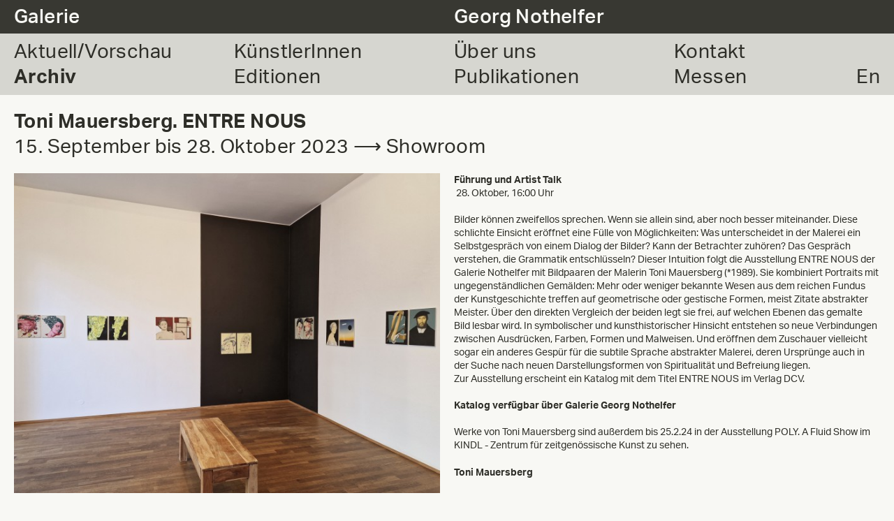

--- FILE ---
content_type: text/html; charset=UTF-8
request_url: https://www.galerie-nothelfer.de/de/exhibition/290-toni-mauersberg-entre-nous
body_size: 5251
content:
<!doctype html>
<html lang="de" itemscope="itemscope" itemtype="http://schema.org/WebPage">
<head>
    <!-- Version: 1.9.0 -->
    <!-- Ex.Time: 0.60244107246399 -->
            <!-- Cache: Off -->
        <meta charset="utf-8">
            <title>Toni Mauersberg. ENTRE NOUS – Galerie Georg Nothelfer</title>
        <meta http-equiv="x-ua-compatible" content="ie=edge">
    <meta name="viewport" content="width=device-width, initial-scale=1.0">
        <link rel="apple-touch-icon" sizes="180x180" href="/apple-touch-icon.png">
    <link rel="icon" type="image/png" sizes="32x32" href="/favicon-32x32.png">
    <link rel="icon" type="image/png" sizes="16x16" href="/favicon-16x16.png">
    <link rel="manifest" href="/site.webmanifest">
    <link rel="preconnect" href="//use.typekit.net">
    <meta itemprop="copyrightHolder" content="Galerie Georg Nothelfer">
    <meta itemprop="copyrightYear" content="2021">
    <meta itemprop="isFamilyFriendly" content="True">
    <meta name="msapplication-TileColor" content="#2e2e28">
    <meta name="theme-color" content="#2e2e28">
    <meta name="mobile-web-app-capable" content="yes">
    <meta name="apple-mobile-web-app-title" content="Galerie Georg Nothelfer">
    <meta name="application-name" content="Galerie Georg Nothelfer">

    <meta property="og:site_name" content="Galerie Georg Nothelfer">
    <meta property="og:url" content="https://www.galerie-nothelfer.de/de/exhibition/290-toni-mauersberg-entre-nous">
    <meta property="og:type" content="website">
    <meta property="og:title" content="Toni Mauersberg. ENTRE NOUS – Galerie Georg Nothelfer">
    <meta property="og:description" content="">
    <meta property="og:image" content="">
    <meta property="og:image:secure_url" content="">
    <meta property="og:image:type" content="image/jpeg">

    <meta name="twitter:site" content="Galerie Georg Nothelfer">
    <meta name="twitter:url" content="">
    <meta name="twitter:title" content="Toni Mauersberg. ENTRE NOUS – Galerie Georg Nothelfer">
    <meta name="twitter:description" content="">
    <meta name="twitter:card" content="summary_large_image">
    <meta name="twitter:image" content="">

    <link rel="stylesheet" href="https://use.typekit.net/mrd3bsv.css">
    <link rel="stylesheet" href="https://www.galerie-nothelfer.de/css/nth.min.190.css">

    <link rel="canonical" href="https://www.galerie-nothelfer.de/de/exhibition/290-toni-mauersberg-entre-nous">
</head>
<body id="top" class="background--light-gray text-c--dark">

    <header class="header">
        <div class="background--dark-gray">
            <div class="row padding--y-small text-c--light text-s--large">
                
                <div class="col col-12 col-sm-6">
                    <div class="text-w--medium">Galerie</div>
                </div>
                <div class="col col-12 col-sm-6">
                    <h1 class="text-w--medium">Georg Nothelfer</h1>
                </div>
            </div>
        </div>

        <nav class="background--medium-gray">
            <div class="row text-s--large padding--y-medium display-sm--none">
                <div class="col col-6 v--center">
                    
                    <button id="hamburger"
                            class="hamburger"
                            type="button"
                            aria-label="Menu"
                            aria-controls="nav-mobile">
                        <span class="hamburger-line one"></span>
                        <span class="hamburger-line two"></span>
                        <span class="hamburger-line three"></span>
                    </button>
                </div>
                <div class="col col-6 text-a--right">
                    <div>
                                                                            <a href="https://www.galerie-nothelfer.de/en/exhibition/290-toni-mauersberg-entre-nous">
                                En
                            </a>
                                            </div>
                </div>
            </div>
            <div id="nav-mobile" class="row nav--mobile text-s--large padding--y-medium display-sm--flex">
                
                <div class="col col-12 col-sm-6 col-lg-3">
                    <div class="">
                        <a href="https://www.galerie-nothelfer.de/de">
                            Aktuell/Vorschau
                        </a>
                    </div>
                    <div class="active">
                        <a href="https://www.galerie-nothelfer.de/de/exhibitions">
                            Archiv
                        </a>
                    </div>
                </div>
                <div class="col col-12 col-sm-6 col-lg-3">
                    <div class="">
                        <a href="https://www.galerie-nothelfer.de/de/artists">
                            KünstlerInnen
                        </a>
                    </div>
                    <div class="">
                        <a href="https://www.galerie-nothelfer.de/de/editions">
                            Editionen
                        </a>
                    </div>
                </div>
                <div class="col col-12 col-sm-6 col-lg-3">
                    
                                                                <div class="">
                            <a href="https://www.galerie-nothelfer.de/de/page/3-about-us">
                                Über uns
                            </a>
                        </div>
                                        
                    <div class="">
                        <a href="https://www.galerie-nothelfer.de/de/publications">
                            Publikationen
                        </a>
                    </div>
                </div>
                <div class="col col-11 col-sm-5 col-lg-2">
                    
                                                                <div class="">
                            <a href="https://www.galerie-nothelfer.de/de/page/5-contact">
                                Kontakt
                            </a>
                        </div>
                                        <div class="">
                        <a href="https://www.galerie-nothelfer.de/de/fairs">
                            Messen
                        </a>
                    </div>
                </div>
                <div class="col col-1 text-a--right h--right v--bottom">
                    <div class="display--none display-sm--block">
                                                                            <a href="https://www.galerie-nothelfer.de/en/exhibition/290-toni-mauersberg-entre-nous">
                                En
                            </a>
                                            </div>
                </div>
            </div>
        </nav>
    </header>

    
    <main class="main margin--top margin--bottom">
                    <div itemscope itemtype="https://schema.org/ExhibitionEvent">
            <div class="row margin--bottom">
                <div class="col col-12">
                    <h1 itemprop="name">
                        Toni Mauersberg. ENTRE NOUS
                    </h1>
                    <h2 class="text-w--regular">
                         15. September bis  28. Oktober 2023 ⟶ Showroom                                                    <meta itemprop="startDate" content="15-09-2023">
                                                                            <meta itemprop="endDate" content="28-10-2023">
                                            </h2>
                </div>
            </div>

            <div class="row">
                <div class="col col-12 col-sm-6 lightgallery">
                                                                        <a href="https://www.galerie-nothelfer.de/img/1024/1024/4014/20230914_160313.jpg"
                               class="lightgallery-link"
                                                              data-sub-html="#caption-4014"
                                >
                                <figure class="work__image margin--bottom">
                                                                            <figcaption class="text-s--small">
                                            <div>Ausstellungsansicht Showroom Galerie Georg Nothelfer</div>
                                        </figcaption>
                                                                        <img src="https://www.galerie-nothelfer.de/img/670/auto/4014/20230914_160313.jpg" width="3925" height="2944" alt="Toni Mauersberg. ENTRE NOUS" class="img--fill">
                                </figure>
                                                                    <div id="caption-4014" class="text-s--small display--none"><div>Ausstellungsansicht Showroom Galerie Georg Nothelfer</div></div>
                                                            </a>
                                                    <a href="https://www.galerie-nothelfer.de/img/1024/1024/3991/Mauersberg_Lempicka.jpg"
                               class="lightgallery-link"
                                                              data-sub-html="#caption-3991"
                                >
                                <figure class="work__image margin--bottom">
                                                                            <figcaption class="text-s--small">
                                            <div>Sub Rosa, 2023, Öl auf Leinwand auf Holz, je 35 x 30 cm. Courtesy die Künstlerin und Galerie Georg Nothelfer. Foto: Gernot Seeliger</div>
                                        </figcaption>
                                                                        <img src="https://www.galerie-nothelfer.de/img/670/auto/3991/Mauersberg_Lempicka.jpg" width="2634" height="1506" alt="Toni Mauersberg. ENTRE NOUS" class="img--fill">
                                </figure>
                                                                    <div id="caption-3991" class="text-s--small display--none"><div>Sub Rosa, 2023, Öl auf Leinwand auf Holz, je 35 x 30 cm. Courtesy die Künstlerin und Galerie Georg Nothelfer. Foto: Gernot Seeliger</div></div>
                                                            </a>
                                                    <a href="https://www.galerie-nothelfer.de/img/1024/1024/3987/Mauersberg_Bildpaar_1.jpg"
                               class="lightgallery-link"
                                                              data-sub-html="#caption-3987"
                                >
                                <figure class="work__image margin--bottom">
                                                                            <figcaption class="text-s--small">
                                            <div>Hellow, 2023, Öl auf Holz, 40 x 30 cm. Courtesy die Künstlerin und Galerie Georg Nothelfer. Foto: Gernot Seeliger (VERKAUFT)</div>
                                        </figcaption>
                                                                        <img src="https://www.galerie-nothelfer.de/img/670/auto/3987/Mauersberg_Bildpaar_1.jpg" width="762" height="500" alt="Toni Mauersberg. ENTRE NOUS" class="img--fill">
                                </figure>
                                                                    <div id="caption-3987" class="text-s--small display--none"><div>Hellow, 2023, Öl auf Holz, 40 x 30 cm. Courtesy die Künstlerin und Galerie Georg Nothelfer. Foto: Gernot Seeliger (VERKAUFT)</div></div>
                                                            </a>
                                                    <a href="https://www.galerie-nothelfer.de/img/1024/1024/4016/Mauersberg-Entre-Nous_5.jpg"
                               class="lightgallery-link"
                                                              data-sub-html="#caption-4016"
                                >
                                <figure class="work__image margin--bottom">
                                                                            <figcaption class="text-s--small">
                                            <div>Ausstellungsansicht Showroom Galerie Georg Nothelfer</div>
                                        </figcaption>
                                                                        <img src="https://www.galerie-nothelfer.de/img/670/auto/4016/Mauersberg-Entre-Nous_5.jpg" width="3723" height="2824" alt="Toni Mauersberg. ENTRE NOUS" class="img--fill">
                                </figure>
                                                                    <div id="caption-4016" class="text-s--small display--none"><div>Ausstellungsansicht Showroom Galerie Georg Nothelfer</div></div>
                                                            </a>
                                                    <a href="https://www.galerie-nothelfer.de/img/1024/1024/3988/Mauersberg_pardong.jpg"
                               class="lightgallery-link"
                                                              data-sub-html="#caption-3988"
                                >
                                <figure class="work__image margin--bottom">
                                                                            <figcaption class="text-s--small">
                                            <div>Pardong, 2023, Öl auf Holz, je 40 x 30 cm. Courtesy die Künstlerin und Galerie Georg Nothelfer. Foto: Gernot Seeliger (VERKAUFT)</div>
                                        </figcaption>
                                                                        <img src="https://www.galerie-nothelfer.de/img/670/auto/3988/Mauersberg_pardong.jpg" width="2216" height="1428" alt="Toni Mauersberg. ENTRE NOUS" class="img--fill">
                                </figure>
                                                                    <div id="caption-3988" class="text-s--small display--none"><div>Pardong, 2023, Öl auf Holz, je 40 x 30 cm. Courtesy die Künstlerin und Galerie Georg Nothelfer. Foto: Gernot Seeliger (VERKAUFT)</div></div>
                                                            </a>
                                                    <a href="https://www.galerie-nothelfer.de/img/1024/1024/3994/Toni_Mauersberg_Der_Meister.jpg"
                               class="lightgallery-link"
                                                              data-sub-html="#caption-3994"
                                >
                                <figure class="work__image margin--bottom">
                                                                            <figcaption class="text-s--small">
                                            <div>Der Meister, 2022, Öl auf Leinwand, je 40 x 30 cm. Courtesy die Künstlerin und Galerie Georg Nothelfer. Foto: Gernot Seeliger</div>
                                        </figcaption>
                                                                        <img src="https://www.galerie-nothelfer.de/img/670/auto/3994/Toni_Mauersberg_Der_Meister.jpg" width="6278" height="4140" alt="Toni Mauersberg. ENTRE NOUS" class="img--fill">
                                </figure>
                                                                    <div id="caption-3994" class="text-s--small display--none"><div>Der Meister, 2022, Öl auf Leinwand, je 40 x 30 cm. Courtesy die Künstlerin und Galerie Georg Nothelfer. Foto: Gernot Seeliger</div></div>
                                                            </a>
                                                    <a href="https://www.galerie-nothelfer.de/img/1024/1024/3985/Mauersberg-Entre-Nous_2.jpg"
                               class="lightgallery-link"
                                                              data-sub-html="#caption-3985"
                                >
                                <figure class="work__image margin--bottom">
                                                                            <figcaption class="text-s--small">
                                            <div>Ausstellungsansicht Showroom Galerie Georg Nothelfer</div>
                                        </figcaption>
                                                                        <img src="https://www.galerie-nothelfer.de/img/670/auto/3985/Mauersberg-Entre-Nous_2.jpg" width="2835" height="2126" alt="Toni Mauersberg. ENTRE NOUS" class="img--fill">
                                </figure>
                                                                    <div id="caption-3985" class="text-s--small display--none"><div>Ausstellungsansicht Showroom Galerie Georg Nothelfer</div></div>
                                                            </a>
                                                    <a href="https://www.galerie-nothelfer.de/img/1024/1024/4006/20230920_154550.jpg"
                               class="lightgallery-link"
                                                              data-sub-html="#caption-4006"
                                >
                                <figure class="work__image margin--bottom">
                                                                            <figcaption class="text-s--small">
                                            <div>Ausstellungsansicht Showroom Galerie Georg Nothelfer</div>
                                        </figcaption>
                                                                        <img src="https://www.galerie-nothelfer.de/img/670/auto/4006/20230920_154550.jpg" width="3929" height="2930" alt="Toni Mauersberg. ENTRE NOUS" class="img--fill">
                                </figure>
                                                                    <div id="caption-4006" class="text-s--small display--none"><div>Ausstellungsansicht Showroom Galerie Georg Nothelfer</div></div>
                                                            </a>
                                                    <a href="https://www.galerie-nothelfer.de/img/1024/1024/3998/LangeAbschied2-Kopie-copy.jpg"
                               class="lightgallery-link"
                                                              data-sub-html="#caption-3998"
                                >
                                <figure class="work__image margin--bottom">
                                                                            <figcaption class="text-s--small">
                                            <div>Der lange Abschied (Abendland), 2021, Öl auf Leinwand, je 40 x 30 cm. Courtesy die Künstlerin und Galerie Georg Nothelfer. Foto: Gernot Seeliger&nbsp;</div>
                                        </figcaption>
                                                                        <img src="https://www.galerie-nothelfer.de/img/670/auto/3998/LangeAbschied2-Kopie-copy.jpg" width="4906" height="3167" alt="Toni Mauersberg. ENTRE NOUS" class="img--fill">
                                </figure>
                                                                    <div id="caption-3998" class="text-s--small display--none"><div>Der lange Abschied (Abendland), 2021, Öl auf Leinwand, je 40 x 30 cm. Courtesy die Künstlerin und Galerie Georg Nothelfer. Foto: Gernot Seeliger&nbsp;</div></div>
                                                            </a>
                                                    <a href="https://www.galerie-nothelfer.de/img/1024/1024/4011/20230920_154442.jpg"
                               class="lightgallery-link"
                                                              data-sub-html="#caption-4011"
                                >
                                <figure class="work__image margin--bottom">
                                                                            <figcaption class="text-s--small">
                                            <div>Ausstellungsansicht Showroom Galerie Georg Nothelfer</div>
                                        </figcaption>
                                                                        <img src="https://www.galerie-nothelfer.de/img/670/auto/4011/20230920_154442.jpg" width="3928" height="2865" alt="Toni Mauersberg. ENTRE NOUS" class="img--fill">
                                </figure>
                                                                    <div id="caption-4011" class="text-s--small display--none"><div>Ausstellungsansicht Showroom Galerie Georg Nothelfer</div></div>
                                                            </a>
                                                    <a href="https://www.galerie-nothelfer.de/img/1024/1024/4013/20230920_154701.jpg"
                               class="lightgallery-link"
                                                              data-sub-html="#caption-4013"
                                >
                                <figure class="work__image margin--bottom">
                                                                            <figcaption class="text-s--small">
                                            <div>Ausstellungsansicht Showroom Galerie Georg Nothelfer</div>
                                        </figcaption>
                                                                        <img src="https://www.galerie-nothelfer.de/img/670/auto/4013/20230920_154701.jpg" width="4000" height="3000" alt="Toni Mauersberg. ENTRE NOUS" class="img--fill">
                                </figure>
                                                                    <div id="caption-4013" class="text-s--small display--none"><div>Ausstellungsansicht Showroom Galerie Georg Nothelfer</div></div>
                                                            </a>
                                                    <a href="https://www.galerie-nothelfer.de/img/1024/1024/3993/TheoriePraxis2-Kopie-copy.jpg"
                               class="lightgallery-link"
                                                              data-sub-html="#caption-3993"
                                >
                                <figure class="work__image margin--bottom">
                                                                            <figcaption class="text-s--small">
                                            <div>Theoria und Praxeus, 2021, Öl auf Leinwand, je 36 x 26 cm. Courtesy die Künstlerin und Galerie Georg Nothelfer. Foto: Gernot Seeliger</div>
                                        </figcaption>
                                                                        <img src="https://www.galerie-nothelfer.de/img/670/auto/3993/TheoriePraxis2-Kopie-copy.jpg" width="4435" height="2995" alt="Toni Mauersberg. ENTRE NOUS" class="img--fill">
                                </figure>
                                                                    <div id="caption-3993" class="text-s--small display--none"><div>Theoria und Praxeus, 2021, Öl auf Leinwand, je 36 x 26 cm. Courtesy die Künstlerin und Galerie Georg Nothelfer. Foto: Gernot Seeliger</div></div>
                                                            </a>
                                                    <a href="https://www.galerie-nothelfer.de/img/1024/1024/3996/Beide1-Kopie-2.jpg"
                               class="lightgallery-link"
                                                              data-sub-html="#caption-3996"
                                >
                                <figure class="work__image margin--bottom">
                                                                            <figcaption class="text-s--small">
                                            <div>Evil Inclination, 2020, Öl auf Leinwand, je 30 x 23 cm.&nbsp;</div><div>Courtesy die Künstlerin und Galerie Georg Nothelfer. Foto: Gernot Seeliger</div>
                                        </figcaption>
                                                                        <img src="https://www.galerie-nothelfer.de/img/670/auto/3996/Beide1-Kopie-2.jpg" width="5360" height="3296" alt="Toni Mauersberg. ENTRE NOUS" class="img--fill">
                                </figure>
                                                                    <div id="caption-3996" class="text-s--small display--none"><div>Evil Inclination, 2020, Öl auf Leinwand, je 30 x 23 cm.&nbsp;</div><div>Courtesy die Künstlerin und Galerie Georg Nothelfer. Foto: Gernot Seeliger</div></div>
                                                            </a>
                                                    <a href="https://www.galerie-nothelfer.de/img/1024/1024/3983/Mauersberg-Entre-Nous_3.jpg"
                               class="lightgallery-link"
                                                              data-sub-html="#caption-3983"
                                >
                                <figure class="work__image margin--bottom">
                                                                            <figcaption class="text-s--small">
                                            <div>Ausstellungsansicht Showroom Galerie Georg Nothelfer</div>
                                        </figcaption>
                                                                        <img src="https://www.galerie-nothelfer.de/img/670/auto/3983/Mauersberg-Entre-Nous_3.jpg" width="2126" height="2835" alt="Toni Mauersberg. ENTRE NOUS" class="img--fill">
                                </figure>
                                                                    <div id="caption-3983" class="text-s--small display--none"><div>Ausstellungsansicht Showroom Galerie Georg Nothelfer</div></div>
                                                            </a>
                                                    <a href="https://www.galerie-nothelfer.de/img/1024/1024/4017/Mauersberg_Spiriti_2022_30x21,5cm_OilonCanvas_Courtesy_theartistandGGN_gernot-Seeliger_druck.jpg"
                               class="lightgallery-link"
                                                              data-sub-html="#caption-4017"
                                >
                                <figure class="work__image margin--bottom">
                                                                            <figcaption class="text-s--small">
                                            <div>Spiriti, 2022, Öl auf Leinwand, je 40 x 30 cm.&nbsp;</div><div>Courtesy die Künstlerin und Galerie Georg Nothelfer. Foto: Gernot Seeliger</div>
                                        </figcaption>
                                                                        <img src="https://www.galerie-nothelfer.de/img/670/auto/4017/Mauersberg_Spiriti_2022_30x21,5cm_OilonCanvas_Courtesy_theartistandGGN_gernot-Seeliger_druck.jpg" width="2916" height="2000" alt="Toni Mauersberg. ENTRE NOUS" class="img--fill">
                                </figure>
                                                                    <div id="caption-4017" class="text-s--small display--none"><div>Spiriti, 2022, Öl auf Leinwand, je 40 x 30 cm.&nbsp;</div><div>Courtesy die Künstlerin und Galerie Georg Nothelfer. Foto: Gernot Seeliger</div></div>
                                                            </a>
                                                    <a href="https://www.galerie-nothelfer.de/img/1024/1024/4008/20230920_154611.jpg"
                               class="lightgallery-link"
                                                              data-sub-html="#caption-4008"
                                >
                                <figure class="work__image margin--bottom">
                                                                            <figcaption class="text-s--small">
                                            <div>Ausstellungsansicht Showroom Galerie Georg Nothelfer</div>
                                        </figcaption>
                                                                        <img src="https://www.galerie-nothelfer.de/img/670/auto/4008/20230920_154611.jpg" width="3896" height="2876" alt="Toni Mauersberg. ENTRE NOUS" class="img--fill">
                                </figure>
                                                                    <div id="caption-4008" class="text-s--small display--none"><div>Ausstellungsansicht Showroom Galerie Georg Nothelfer</div></div>
                                                            </a>
                                                    <a href="https://www.galerie-nothelfer.de/img/1024/1024/4000/In-Frames.jpg"
                               class="lightgallery-link"
                                                              data-sub-html="#caption-4000"
                                >
                                <figure class="work__image margin--bottom">
                                                                            <figcaption class="text-s--small">
                                            <div>In Frames, 2021, Öl auf Holz, je 40 x 30 cm.&nbsp;</div><div>Courtesy die Künstlerin und Galerie Georg Nothelfer. Foto: Gernot Seeliger</div>
                                        </figcaption>
                                                                        <img src="https://www.galerie-nothelfer.de/img/670/auto/4000/In-Frames.jpg" width="5563" height="3602" alt="Toni Mauersberg. ENTRE NOUS" class="img--fill">
                                </figure>
                                                                    <div id="caption-4000" class="text-s--small display--none"><div>In Frames, 2021, Öl auf Holz, je 40 x 30 cm.&nbsp;</div><div>Courtesy die Künstlerin und Galerie Georg Nothelfer. Foto: Gernot Seeliger</div></div>
                                                            </a>
                                                    <a href="https://www.galerie-nothelfer.de/img/1024/1024/3992/Seriousely_2_Toni_Mauersberg-Kopie-copy-Kopie-copy.jpg"
                               class="lightgallery-link"
                                                              data-sub-html="#caption-3992"
                                >
                                <figure class="work__image margin--bottom">
                                                                            <figcaption class="text-s--small">
                                            <div>Seriously, 2023, Öl auf Leinwand, je 40 x 30 cm.&nbsp;</div><div>Courtesy die Künstlerin und Galerie Georg Nothelfer. Foto: Gernot Seeliger</div>
                                        </figcaption>
                                                                        <img src="https://www.galerie-nothelfer.de/img/670/auto/3992/Seriousely_2_Toni_Mauersberg-Kopie-copy-Kopie-copy.jpg" width="5796" height="3759" alt="Toni Mauersberg. ENTRE NOUS" class="img--fill">
                                </figure>
                                                                    <div id="caption-3992" class="text-s--small display--none"><div>Seriously, 2023, Öl auf Leinwand, je 40 x 30 cm.&nbsp;</div><div>Courtesy die Künstlerin und Galerie Georg Nothelfer. Foto: Gernot Seeliger</div></div>
                                                            </a>
                                                    <a href="https://www.galerie-nothelfer.de/img/1024/1024/4012/20230920_154624.jpg"
                               class="lightgallery-link"
                                                              data-sub-html="#caption-4012"
                                >
                                <figure class="work__image margin--bottom">
                                                                            <figcaption class="text-s--small">
                                            <div>Ausstellungsansicht Showroom Galerie Georg Nothelfer</div>
                                        </figcaption>
                                                                        <img src="https://www.galerie-nothelfer.de/img/670/auto/4012/20230920_154624.jpg" width="4000" height="3000" alt="Toni Mauersberg. ENTRE NOUS" class="img--fill">
                                </figure>
                                                                    <div id="caption-4012" class="text-s--small display--none"><div>Ausstellungsansicht Showroom Galerie Georg Nothelfer</div></div>
                                                            </a>
                                                    <a href="https://www.galerie-nothelfer.de/img/1024/1024/3999/Fremdes-Fu%E2%95%A0%C3%AAhlen.jpg"
                               class="lightgallery-link"
                                                              data-sub-html="#caption-3999"
                                >
                                <figure class="work__image margin--bottom">
                                                                            <figcaption class="text-s--small">
                                            <div>Fremdes Fühlen, 2020, Öl auf Holz, jeweils 32 x 28 cm.&nbsp;</div><div>Courtesy die Künstlerin und Galerie Georg Nothelfer. Foto: Gernot Seeliger (VERKAUFT)</div>
                                        </figcaption>
                                                                        <img src="https://www.galerie-nothelfer.de/img/670/auto/3999/Fremdes-Fu%E2%95%A0%C3%AAhlen.jpg" width="5996" height="3284" alt="Toni Mauersberg. ENTRE NOUS" class="img--fill">
                                </figure>
                                                                    <div id="caption-3999" class="text-s--small display--none"><div>Fremdes Fühlen, 2020, Öl auf Holz, jeweils 32 x 28 cm.&nbsp;</div><div>Courtesy die Künstlerin und Galerie Georg Nothelfer. Foto: Gernot Seeliger (VERKAUFT)</div></div>
                                                            </a>
                                                    <a href="https://www.galerie-nothelfer.de/img/1024/1024/3997/Foreign-Feel-Fast.jpg"
                               class="lightgallery-link"
                                                              data-sub-html="#caption-3997"
                                >
                                <figure class="work__image margin--bottom">
                                                                            <figcaption class="text-s--small">
                                            <div>Foreign Feeling, 2020, Öl auf Leinwand/MDF, 30 x 34 cm / 30 x 22 cm. Courtesy die Künstlerin und Galerie Georg Nothelfer. Foto: Gernot Seeliger (VERKAUFT)</div>
                                        </figcaption>
                                                                        <img src="https://www.galerie-nothelfer.de/img/670/auto/3997/Foreign-Feel-Fast.jpg" width="5588" height="2969" alt="Toni Mauersberg. ENTRE NOUS" class="img--fill">
                                </figure>
                                                                    <div id="caption-3997" class="text-s--small display--none"><div>Foreign Feeling, 2020, Öl auf Leinwand/MDF, 30 x 34 cm / 30 x 22 cm. Courtesy die Künstlerin und Galerie Georg Nothelfer. Foto: Gernot Seeliger (VERKAUFT)</div></div>
                                                            </a>
                                                    <a href="https://www.galerie-nothelfer.de/img/1024/1024/4007/20230920_163707.jpg"
                               class="lightgallery-link"
                                                              data-sub-html="#caption-4007"
                                >
                                <figure class="work__image margin--bottom">
                                                                            <figcaption class="text-s--small">
                                            <div>Ausstellungsansicht Showroom Galerie Georg Nothelfer</div>
                                        </figcaption>
                                                                        <img src="https://www.galerie-nothelfer.de/img/670/auto/4007/20230920_163707.jpg" width="4000" height="3000" alt="Toni Mauersberg. ENTRE NOUS" class="img--fill">
                                </figure>
                                                                    <div id="caption-4007" class="text-s--small display--none"><div>Ausstellungsansicht Showroom Galerie Georg Nothelfer</div></div>
                                                            </a>
                                                            </div>

                <div class="col col-12 col-sm-6">
                                            <div class="margin--bottom" itemprop="description">
                            <div><strong>Führung und Artist Talk<br></strong>&nbsp;28. Oktober, 16:00 Uhr<br>&nbsp;<br>Bilder können zweifellos sprechen. Wenn sie allein sind, aber noch besser miteinander. Diese schlichte Einsicht eröffnet eine Fülle von Möglichkeiten: Was unterscheidet in der Malerei ein Selbstgespräch von einem Dialog der Bilder? Kann der Betrachter zuhören? Das Gespräch verstehen, die Grammatik entschlüsseln? Dieser Intuition folgt die Ausstellung ENTRE NOUS der Galerie Nothelfer mit Bildpaaren der Malerin <a href="https://www.galerie-nothelfer.de/de/artist/55-toni-mauersberg">Toni Mauersberg</a> (*1989). Sie kombiniert Portraits mit ungegenständlichen Gemälden: Mehr oder weniger bekannte Wesen aus dem reichen Fundus der Kunstgeschichte treffen auf geometrische oder gestische Formen, meist Zitate abstrakter Meister. Über den direkten Vergleich der beiden legt sie frei, auf welchen Ebenen das gemalte Bild lesbar wird. In symbolischer und kunsthistorischer Hinsicht entstehen so neue Verbindungen zwischen Ausdrücken, Farben, Formen und Malweisen. Und eröffnen dem Zuschauer vielleicht sogar ein anderes Gespür für die subtile Sprache abstrakter Malerei, deren Ursprünge auch in der Suche nach neuen Darstellungsformen von Spiritualität und Befreiung liegen.<br>Zur Ausstellung erscheint ein Katalog mit dem Titel ENTRE NOUS im Verlag DCV.<br><br><a href="https://www.galerie-nothelfer.de/de/publications/55-toni-mauersberg"><strong>Katalog verfügbar über Galerie Georg Nothelfer</strong></a><br><br>Werke von Toni Mauersberg sind außerdem bis 25.2.24 in der Ausstellung <a href="https://www.kindl-berlin.de/poly">POLY. A Fluid Show im KINDL - Zentrum für zeitgenössische Kunst </a>zu sehen.&nbsp;</div>
                        </div>
                    
                                            <ul class="text-w--bold">
                                                            <li>
                                    <a href="https://www.galerie-nothelfer.de/de/artist/55-toni-mauersberg">Toni Mauersberg</a>
                                </li>
                                                    </ul>
                                    </div>
            </div>
        </div>
        </main>

    
    <footer class="footer">
        <div class="background--medium-gray">
            <div class="nav row text-s--large padding--y-medium">
                
                <div class="col col-12 col-sm-6 col-lg-3">
                    <div class="">
                        <a href="https://www.galerie-nothelfer.de/de/newsletter">
                            Newsletter
                        </a>
                    </div>
                </div>
                
                <div class="col col-12 col-sm-6 col-lg-3">
                    <a href="mailto:nothelfer@galerie-nothelfer.de">
                        E-Mail
                    </a>
                </div>
                <div class="col col-12 col-sm-6 col-lg-3">
                    
                                                                <div class="">
                            <a href="https://www.galerie-nothelfer.de/de/page/6-privacy-policy">
                                Datenschutz
                            </a>
                        </div>
                                    </div>
                <div class="col col-12 col-sm-6 col-lg-3">
                    
                                                                <div class="">
                            <a href="https://www.galerie-nothelfer.de/de/page/4-imprint">
                                Impressum
                            </a>
                        </div>
                                    </div>
            </div>
        </div>

        <div class="background--dark-gray">
            <div class="row padding--y-medium text-c--light text-s--large">
                <div class="col col-4 v--center">
                    
                    <a href="https://www.instagram.com/galeriegeorgnothelfer/" class="instagram margin--right"><svg viewBox="30 1882.296 27.393 27.394" xmlns="http://www.w3.org/2000/svg"><path d="M43.698 1882.295c-3.72 0-4.187.016-5.648.083-1.458.068-2.453.298-3.324.637a6.7 6.7 0 00-2.426 1.58 6.716 6.716 0 00-1.581 2.425c-.34.871-.571 1.866-.637 3.324-.065 1.461-.082 1.928-.082 5.648 0 3.72.017 4.185.083 5.646.067 1.458.298 2.454.636 3.325.35.9.818 1.665 1.58 2.426a6.708 6.708 0 002.425 1.581c.872.338 1.867.57 3.325.636 1.461.067 1.928.083 5.647.083 3.72 0 4.186-.016 5.647-.083 1.458-.067 2.454-.298 3.326-.636.9-.35 1.663-.819 2.425-1.58a6.735 6.735 0 001.58-2.427c.337-.87.568-1.867.637-3.325.065-1.46.082-1.926.082-5.646 0-3.72-.017-4.187-.082-5.648-.069-1.458-.3-2.453-.637-3.324a6.727 6.727 0 00-1.58-2.426 6.7 6.7 0 00-2.426-1.58c-.873-.338-1.869-.568-3.327-.635-1.461-.067-1.926-.083-5.647-.083zm-1.229 2.468h1.229c3.657 0 4.091.014 5.535.08 1.335.06 2.06.283 2.543.471a4.237 4.237 0 011.574 1.024c.479.48.776.936 1.025 1.575.187.483.411 1.207.471 2.543.066 1.444.08 1.877.08 5.533 0 3.655-.014 4.09-.08 5.533-.061 1.335-.284 2.06-.471 2.542a4.252 4.252 0 01-1.025 1.574c-.48.48-.935.776-1.574 1.024-.482.188-1.208.411-2.543.472-1.444.066-1.878.08-5.535.08s-4.091-.014-5.535-.08c-1.335-.062-2.06-.285-2.543-.472a4.231 4.231 0 01-1.575-1.025 4.231 4.231 0 01-1.025-1.574c-.188-.482-.411-1.207-.472-2.542-.065-1.444-.079-1.878-.079-5.536 0-3.657.014-4.089.079-5.533.061-1.335.284-2.06.472-2.543a4.239 4.239 0 011.025-1.575 4.256 4.256 0 011.575-1.025c.483-.188 1.208-.41 2.543-.472 1.264-.057 1.754-.074 4.306-.077zm8.54 2.276a1.643 1.643 0 100 3.287 1.643 1.643 0 000-3.288zm-7.311 1.92a7.034 7.034 0 100 14.067 7.034 7.034 0 000-14.067zm0 2.468a4.566 4.566 0 110 9.132 4.566 4.566 0 010-9.132" fill="#f8f8f4"/></svg></a>

                    
                    <a title="Follow Galerie Georg Nothelfer on Artsy" href="https://www.artsy.net/partner/galerie-georg-nothelfer?utm_campaign=artsy-embedded-widget&utm_source=volt&utm_medium=embedded-widget">
                        <img src="https://dp37z6nriu89h.cloudfront.net/v4/images/artsy-follow-us-32x32.png" width=32" height="32" alt="Follow Galerie Georg Nothelfer on Artsy" />
                    </a>
                </div>

                
                <div class="col col-4 text-a--center v--center h--center">
                    <a href="#top" class="to-top"><svg viewBox="631.957 1888.875 16.087 9.75" xmlns="http://www.w3.org/2000/svg"><path d="M638.294 1890.581l-6.337 6.337 1.706 1.707 6.337-6.338 6.338 6.338 1.706-1.707-6.337-6.337-1.707-1.706z" fill="#f8f8f4"/></svg></a>
                </div>
                <div class="col col-4"></div>
            </div>
        </div>
    </footer>

    <div class="text-w--italic position--absolute">.</div>

            <script src="https://www.galerie-nothelfer.de/js/nth.min.190.js"></script>
    
    </body>
</html>


--- FILE ---
content_type: text/css; charset=utf-8
request_url: https://www.galerie-nothelfer.de/css/nth.min.190.css
body_size: 5778
content:

/**
 * File:     nth.min.css
 * Pkg:      nothelfer
 * Version:  1.9.0
 * Date:     24.03.2023
 * Time:     19:57:42
 *
 * Author:   Michael Ziem <michael@ziem.io>
 * Homepage: www.ziem.io
 */

*,::after,::before{box-sizing:border-box}blockquote,body,dd,dl,figcaption,figure,h1,h2,h3,h4,li,ol,p,ul{margin:0}ol,ul{list-style:none;padding:0}img{width:auto;max-width:100%;height:auto;max-height:100%;display:block}img.img--fill{width:100%;max-width:none}video.video--fill{width:100%;max-width:none;height:auto}video[poster]{-o-object-fit:cover;object-fit:cover}button,input,select,textarea{font:inherit}.background--dark-gray{background-color:#383832}.background--medium-gray{background-color:#d6d6d0}.background--light-gray{background-color:#f8f8f4}.position--relative{position:relative}.position--absolute{position:absolute;top:0;left:0}.position--fixed{position:fixed}.lr--0{left:0;right:0}.aspect--square{padding-bottom:100%}.display--none{display:none!important}.display--block{display:block!important}.display--flex{display:flex!important}.display--inline{display:inline!important}@media (min-width:576px){.display-sm--none{display:none!important}.display-sm--block{display:block!important}.display-sm--flex{display:flex!important}}@media (min-width:768px){.display-md--none{display:none!important}.display-md--block{display:block!important}.display-md--flex{display:flex!important}}@media (min-width:992px){.display-lg--none{display:none!important}.display-lg--block{display:block!important}.display-lg--flex{display:flex!important}}b,strong{font-weight:700}.text-c--dark{color:#2e2e28}.text-c--dark a{color:#2e2e28}.text-c--dark svg{fill:#2e2e28}.text-c--light{color:#f8f8f4}.text-c--light a{color:#f8f8f4}.text-c--light svg{fill:#f8f8f4}.lg-sub-html,.text-s--small,body{font-size:.9rem;line-height:1.35}.text-s--large,button,input,label,select,textarea{font-size:1.75rem;line-height:1.3;letter-spacing:.025rem}.text-w--regular{font-weight:400}.text-w--medium{font-weight:500}.text-w--bold{font-weight:700}.text-w--italic{font-style:italic}.text-a--center{text-align:center}.text-a--right{text-align:right}.w--100{width:100%}.z---1{z-index:-1}.margin--top{margin-top:20px!important}.margin--bottom{margin-bottom:20px!important}.margin--right{margin-right:20px!important}.padding--right-none{padding-right:0!important}.padding--left-none{padding-left:0!important}.padding--y-small{padding-top:6px;padding-bottom:6px}.padding--y-medium{padding-top:8px;padding-bottom:8px}fieldset{border:0;padding:0;margin:0;min-width:0}button,input,label,select,textarea{margin:0;border:0;padding:0;display:inline-block;vertical-align:middle;white-space:normal;background:0 0;color:#2e2e28}button:focus,input:focus,label:focus,select:focus,textarea:focus{outline:0}input{background:#d6d6d0;width:100%}input:-ms-input-placeholder{color:#2e2e28}input::placeholder{color:#2e2e28}button{cursor:pointer}.row{display:flex;flex-wrap:wrap;margin-left:auto;margin-right:auto;padding-left:10px;padding-right:10px;max-width:1400px}.row>.col{width:100%;padding:0 10px;max-width:100%;flex:0 0 auto}.row>.col-1{width:8.33333%}.row>.col-2{width:16.66667%}.row>.col-3{width:25%}.row>.col-4{width:33.33333%}.row>.col-5{width:41.66667%}.row>.col-6{width:50%}.row>.col-7{width:58.33333%}.row>.col-8{width:66.66667%}.row>.col-9{width:75%}.row>.col-10{width:83.33333%}.row>.col-11{width:91.66667%}.row>.col-12{width:100%}@media (min-width:576px){.row>.col-sm-1{width:8.33333%}.row>.col-sm-2{width:16.66667%}.row>.col-sm-3{width:25%}.row>.col-sm-4{width:33.33333%}.row>.col-sm-5{width:41.66667%}.row>.col-sm-6{width:50%}.row>.col-sm-7{width:58.33333%}.row>.col-sm-8{width:66.66667%}.row>.col-sm-9{width:75%}.row>.col-sm-10{width:83.33333%}.row>.col-sm-11{width:91.66667%}.row>.col-sm-12{width:100%}}@media (min-width:768px){.row>.col-md-1{width:8.33333%}.row>.col-md-2{width:16.66667%}.row>.col-md-3{width:25%}.row>.col-md-4{width:33.33333%}.row>.col-md-5{width:41.66667%}.row>.col-md-6{width:50%}.row>.col-md-7{width:58.33333%}.row>.col-md-8{width:66.66667%}.row>.col-md-9{width:75%}.row>.col-md-10{width:83.33333%}.row>.col-md-11{width:91.66667%}.row>.col-md-12{width:100%}}@media (min-width:992px){.row>.col-lg-1{width:8.33333%}.row>.col-lg-2{width:16.66667%}.row>.col-lg-3{width:25%}.row>.col-lg-4{width:33.33333%}.row>.col-lg-5{width:41.66667%}.row>.col-lg-6{width:50%}.row>.col-lg-7{width:58.33333%}.row>.col-lg-8{width:66.66667%}.row>.col-lg-9{width:75%}.row>.col-lg-10{width:83.33333%}.row>.col-lg-11{width:91.66667%}.row>.col-lg-12{width:100%}}.columns{column-gap:20px}.columns>*{break-inside:avoid;display:inline-block;width:100%}.columns-1{columns:1 auto}.columns-2{columns:2 auto}.columns-3{columns:3 auto}.columns-4{columns:4 auto}@media (min-width:576px){.columns-sm-1{columns:1 auto}.columns-sm-2{columns:2 auto}.columns-sm-3{columns:3 auto}.columns-sm-4{columns:4 auto}}@media (min-width:768px){.columns-md-1{columns:1 auto}.columns-md-2{columns:2 auto}.columns-md-3{columns:3 auto}.columns-md-4{columns:4 auto}}@media (min-width:992px){.columns-lg-1{columns:1 auto}.columns-lg-2{columns:2 auto}.columns-lg-3{columns:3 auto}.columns-lg-4{columns:4 auto}}body{min-height:100vh;scroll-behavior:smooth;display:flex;flex-direction:column;font-family:aktiv-grotesk,sans-serif;text-rendering:optimizeSpeed}body>.header{position:-webkit-sticky;position:sticky;top:0;z-index:1040}@media (min-height:576px){body>.header{z-index:1060}}body>.main{flex:1}body>.footer{flex:0;z-index:1}h1,h2,h3,h4{font-family:aktiv-grotesk,sans-serif;font-size:1.75rem;line-height:1.3;letter-spacing:.025rem}.nav a:hover,nav a:hover{font-style:italic}.nav .active a,nav .active a{font-weight:700}.nav .active a:hover,nav .active a:hover{font-style:initial}a,img{text-decoration:none}.artist__list>li:hover{font-style:italic}.artist__img{margin-top:.6rem;position:absolute;opacity:0;transition:opacity ease .5s}.artist__img.artist__img_active{opacity:1}.work__image{position:relative}.work__image>figcaption{padding:.5rem 2rem .5rem .5rem;background-color:#d6d6d0;background-repeat:no-repeat;background-size:1rem 1rem;background-position:top .5rem right .5rem}@media (min-width:576px){.work__image>figcaption{position:absolute;left:0;top:0;right:0;opacity:0;transition:opacity ease .5s;background-image:url('data:image/svg+xml;charset=UTF-8,<svg viewBox="446 14704.793 16.5 16.5" xmlns="http://www.w3.org/2000/svg"><path d="M447.95 14721.293h7.243v-1.95h-7.243v-7.244H446v9.194zm12.6-16.5h-7.244v1.95h7.244v7.244h1.95v-9.194z"/></svg>')}}.work__image>figcaption div{display:inline}.work__image:hover>figcaption{opacity:1}.lightgallery-link{cursor:default}@media (min-width:576px){.lightgallery-link{cursor:pointer}}.v--center{display:flex;align-items:center}.v--bottom{display:flex;align-items:flex-end}.h--center{justify-content:center}.h--right{justify-content:flex-end}.instagram{display:inline-flex}.instagram>svg{display:inline-block;height:28px}.to-top{display:inline-flex}.to-top>svg{display:inline-block;height:10px}.hamburger{display:block;position:relative;width:33px;height:33px;cursor:pointer;background:#d6d6d0;border:none;padding:0;outline:0;-webkit-appearance:none;-moz-appearance:none;appearance:none;transition:opacity .3s cubic-bezier(.25,.1,.25,1)}.hamburger>.hamburger-line{display:block;position:absolute;left:0;right:0;height:5px;background:#383832;opacity:1;transition:top .3s cubic-bezier(.25,.1,.25,1) .3s,transform .3s cubic-bezier(.25,.1,.25,1) 0s,opacity .3s cubic-bezier(.25,.1,.25,1) .3s;-webkit-backface-visibility:hidden;backface-visibility:hidden}.hamburger>.hamburger-line.one{top:3px}.hamburger>.hamburger-line.two{top:14px}.hamburger>.hamburger-line.three{top:25px}.hamburger.active>.hamburger-line{top:14px;transition:top .3s cubic-bezier(.25,.1,.25,1) 0s,transform .3s cubic-bezier(.25,.1,.25,1) .3s,opacity .3s cubic-bezier(.25,.1,.25,1) 0s}.hamburger.active>.hamburger-line.one{transform:rotate(45deg)}.hamburger.active>.hamburger-line.two{opacity:0}.hamburger.active>.hamburger-line.three{transform:rotate(-45deg)}@keyframes rotate{0%{-webkit-clip-path:polygon(100% 0,0 0,0 100%,100% 100%);clip-path:polygon(100% 0,0 0,0 100%,100% 100%)}75%{-webkit-clip-path:polygon(0 0,0 0,0 100%,25% 100%);clip-path:polygon(0 0,0 0,0 100%,25% 100%)}100%{-webkit-clip-path:polygon(0 0,0 0,0 100%,0 100%);clip-path:polygon(0 0,0 0,0 100%,0 100%)}}.nav--mobile{display:none}.nav--mobile.slide-in{display:block}.nav--mobile.slide-out{display:none}figure[data-trix-attachment]>a{pointer-events:none}figure[data-trix-attachment] .attachment__caption{display:none}@font-face{font-family:lg;src:url(../fonts/lg.ttf?22t19m) format("truetype"),url(../fonts/lg.woff?22t19m) format("woff"),url(../fonts/lg.svg?22t19m#lg) format("svg");font-weight:400;font-style:normal;font-display:block}.lg-icon{font-family:lg!important;speak:never;font-style:normal;font-weight:400;font-variant:normal;text-transform:none;line-height:1;-webkit-font-smoothing:antialiased;-moz-osx-font-smoothing:grayscale}.lg-actions .lg-next,.lg-actions .lg-prev{background-color:rgba(0,0,0,.45);border-radius:2px;color:#999;cursor:pointer;display:block;font-size:22px;margin-top:-10px;padding:8px 10px 9px;position:absolute;top:50%;z-index:1080;outline:0;border:none;background-color:transparent}.lg-actions .lg-next.disabled,.lg-actions .lg-prev.disabled{pointer-events:none;opacity:.5}.lg-actions .lg-next:hover,.lg-actions .lg-prev:hover{color:#fff}.lg-actions .lg-next{right:20px}.lg-actions .lg-next:before{content:"\e095"}.lg-actions .lg-prev{left:20px}.lg-actions .lg-prev:after{content:"\e094"}@keyframes lg-right-end{0%{left:0}50%{left:-30px}100%{left:0}}@keyframes lg-left-end{0%{left:0}50%{left:30px}100%{left:0}}.lg-outer.lg-right-end .lg-object{animation:lg-right-end .3s;position:relative}.lg-outer.lg-left-end .lg-object{animation:lg-left-end .3s;position:relative}.lg-toolbar{z-index:1082;left:0;position:absolute;top:0;width:100%;background-color:rgba(0,0,0,.45)}.lg-toolbar .lg-icon{color:#999;cursor:pointer;float:right;font-size:24px;height:47px;line-height:27px;padding:10px 0;text-align:center;width:50px;text-decoration:none!important;outline:medium none;background:0 0;border:none;box-shadow:none;transition:color .2s linear}.lg-toolbar .lg-icon:hover{color:#fff}.lg-toolbar .lg-close:after{content:"\e070"}.lg-toolbar .lg-download:after{content:"\e0f2"}.lg-sub-html{background-color:rgba(0,0,0,.45);bottom:0;color:#eee;font-size:16px;left:0;padding:10px 40px;position:fixed;right:0;text-align:center;z-index:1080}.lg-sub-html h4{margin:0;font-size:13px;font-weight:700}.lg-sub-html p{font-size:12px;margin:5px 0 0}#lg-counter{color:#999;display:inline-block;font-size:16px;padding-left:20px;padding-top:12px;vertical-align:middle}.lg-next,.lg-prev,.lg-toolbar{opacity:1;transition:transform .35s cubic-bezier(0,0,.25,1) 0s,opacity .35s cubic-bezier(0,0,.25,1) 0s,color .2s linear}.lg-hide-items .lg-prev{opacity:0;transform:translate3d(-10px,0,0)}.lg-hide-items .lg-next{opacity:0;transform:translate3d(10px,0,0)}.lg-hide-items .lg-toolbar{opacity:0;transform:translate3d(0,-10px,0)}body:not(.lg-from-hash) .lg-outer.lg-start-zoom .lg-object{transform:scale3d(.5,.5,.5);opacity:0;transition:transform 250ms cubic-bezier(0,0,.25,1) 0s,opacity 250ms cubic-bezier(0,0,.25,1)!important;transform-origin:50% 50%}body:not(.lg-from-hash) .lg-outer.lg-start-zoom .lg-item.lg-complete .lg-object{transform:scale3d(1,1,1);opacity:1}.lg-outer .lg-thumb-outer{background-color:#0d0a0a;bottom:0;position:absolute;width:100%;z-index:1080;max-height:350px;transform:translate3d(0,100%,0);transition:transform .25s cubic-bezier(0,0,.25,1) 0s}.lg-outer .lg-thumb-outer.lg-grab .lg-thumb-item{cursor:-o-grab;cursor:-ms-grab;cursor:grab}.lg-outer .lg-thumb-outer.lg-grabbing .lg-thumb-item{cursor:move;cursor:-o-grabbing;cursor:-ms-grabbing;cursor:grabbing}.lg-outer .lg-thumb-outer.lg-dragging .lg-thumb{transition-duration:0s!important}.lg-outer.lg-thumb-open .lg-thumb-outer{transform:translate3d(0,0,0)}.lg-outer .lg-thumb{padding:10px 0;height:100%;margin-bottom:-5px}.lg-outer .lg-thumb-item{border-radius:5px;cursor:pointer;float:left;overflow:hidden;height:100%;border:2px solid #fff;border-radius:4px;margin-bottom:5px}@media (min-width:1025px){.lg-outer .lg-thumb-item{transition:border-color .25s ease}}.lg-outer .lg-thumb-item.active,.lg-outer .lg-thumb-item:hover{border-color:#a90707}.lg-outer .lg-thumb-item img{width:100%;height:100%;-o-object-fit:cover;object-fit:cover}.lg-outer.lg-has-thumb .lg-item{padding-bottom:120px}.lg-outer.lg-can-toggle .lg-item{padding-bottom:0}.lg-outer.lg-pull-caption-up .lg-sub-html{transition:bottom .25s ease}.lg-outer.lg-pull-caption-up.lg-thumb-open .lg-sub-html{bottom:100px}.lg-outer .lg-toggle-thumb{background-color:#0d0a0a;border-radius:2px 2px 0 0;color:#999;cursor:pointer;font-size:24px;height:39px;line-height:27px;padding:5px 0;position:absolute;right:20px;text-align:center;top:-39px;width:50px;outline:medium none;border:none}.lg-outer .lg-toggle-thumb:after{content:"\e1ff"}.lg-outer .lg-toggle-thumb:hover{color:#fff}.lg-outer .lg-video-cont{display:inline-block;vertical-align:middle;max-width:1140px;max-height:100%;width:100%;padding:0 5px}.lg-outer .lg-video{width:100%;height:0;padding-bottom:56.25%;overflow:hidden;position:relative}.lg-outer .lg-video .lg-object{display:inline-block;position:absolute;top:0;left:0;width:100%!important;height:100%!important}.lg-outer .lg-video .lg-video-play{width:84px;height:59px;position:absolute;left:50%;top:50%;margin-left:-42px;margin-top:-30px;z-index:1080;cursor:pointer}.lg-outer .lg-has-vimeo .lg-video-play{background:url(../img/vimeo-play.png) no-repeat scroll 0 0 transparent}.lg-outer .lg-has-vimeo:hover .lg-video-play{background:url(../img/vimeo-play.png) no-repeat scroll 0 -58px transparent}.lg-outer .lg-has-html5 .lg-video-play{background:transparent url(../img/video-play.png) no-repeat scroll 0 0;height:64px;margin-left:-32px;margin-top:-32px;width:64px;opacity:.8}.lg-outer .lg-has-html5:hover .lg-video-play{opacity:1}.lg-outer .lg-has-youtube .lg-video-play{background:url(../img/youtube-play.png) no-repeat scroll 0 0 transparent}.lg-outer .lg-has-youtube:hover .lg-video-play{background:url(../img/youtube-play.png) no-repeat scroll 0 -60px transparent}.lg-outer .lg-video-object{width:100%!important;height:100%!important;position:absolute;top:0;left:0}.lg-outer .lg-has-video .lg-video-object{visibility:hidden}.lg-outer .lg-has-video.lg-video-playing .lg-object,.lg-outer .lg-has-video.lg-video-playing .lg-video-play{display:none}.lg-outer .lg-has-video.lg-video-playing .lg-video-object{visibility:visible}.lg-progress-bar{background-color:#333;height:5px;left:0;position:absolute;top:0;width:100%;z-index:1083;opacity:0;transition:opacity 80ms ease 0s}.lg-progress-bar .lg-progress{background-color:#a90707;height:5px;width:0}.lg-progress-bar.lg-start .lg-progress{width:100%}.lg-show-autoplay .lg-progress-bar{opacity:1}.lg-autoplay-button:after{content:"\e01d"}.lg-show-autoplay .lg-autoplay-button:after{content:"\e01a"}.lg-outer.lg-css3.lg-zoom-dragging .lg-item.lg-complete.lg-zoomable .lg-image,.lg-outer.lg-css3.lg-zoom-dragging .lg-item.lg-complete.lg-zoomable .lg-img-wrap{transition-duration:0s}.lg-outer.lg-use-transition-for-zoom .lg-item.lg-complete.lg-zoomable .lg-img-wrap{transition:transform .3s cubic-bezier(0,0,.25,1) 0s}.lg-outer.lg-use-left-for-zoom .lg-item.lg-complete.lg-zoomable .lg-img-wrap{transition:left .3s cubic-bezier(0,0,.25,1) 0s,top .3s cubic-bezier(0,0,.25,1) 0s}.lg-outer .lg-item.lg-complete.lg-zoomable .lg-img-wrap{transform:translate3d(0,0,0);-webkit-backface-visibility:hidden;backface-visibility:hidden}.lg-outer .lg-item.lg-complete.lg-zoomable .lg-image{transform:scale3d(1,1,1);transition:transform .3s cubic-bezier(0,0,.25,1) 0s,opacity .15s!important;transform-origin:0 0;-webkit-backface-visibility:hidden;backface-visibility:hidden}#lg-zoom-in:after{content:"\e311"}#lg-actual-size{font-size:20px}#lg-actual-size:after{content:"\e033"}#lg-zoom-out{opacity:.5;pointer-events:none}#lg-zoom-out:after{content:"\e312"}.lg-zoomed #lg-zoom-out{opacity:1;pointer-events:auto}.lg-outer .lg-pager-outer{bottom:60px;left:0;position:absolute;right:0;text-align:center;z-index:1080;height:10px}.lg-outer .lg-pager-outer.lg-pager-hover .lg-pager-cont{overflow:visible}.lg-outer .lg-pager-cont{cursor:pointer;display:inline-block;overflow:hidden;position:relative;vertical-align:top;margin:0 5px}.lg-outer .lg-pager-cont:hover .lg-pager-thumb-cont{opacity:1;transform:translate3d(0,0,0)}.lg-outer .lg-pager-cont.lg-pager-active .lg-pager{box-shadow:0 0 0 2px #fff inset}.lg-outer .lg-pager-thumb-cont{background-color:#fff;color:#fff;bottom:100%;height:83px;left:0;margin-bottom:20px;margin-left:-60px;opacity:0;padding:5px;position:absolute;width:120px;border-radius:3px;transition:opacity .15s ease 0s,transform .15s ease 0s;transform:translate3d(0,5px,0)}.lg-outer .lg-pager-thumb-cont img{width:100%;height:100%}.lg-outer .lg-pager{background-color:rgba(255,255,255,.5);border-radius:50%;box-shadow:0 0 0 8px rgba(255,255,255,.7) inset;display:block;height:12px;transition:box-shadow .3s ease 0s;width:12px}.lg-outer .lg-pager:focus,.lg-outer .lg-pager:hover{box-shadow:0 0 0 8px #fff inset}.lg-outer .lg-caret{border-left:10px solid transparent;border-right:10px solid transparent;border-top:10px dashed;bottom:-10px;display:inline-block;height:0;left:50%;margin-left:-5px;position:absolute;vertical-align:middle;width:0}.lg-fullscreen:after{content:"\e20c"}.lg-fullscreen-on .lg-fullscreen:after{content:"\e20d"}.lg-outer #lg-dropdown-overlay{background-color:rgba(0,0,0,.25);bottom:0;cursor:default;left:0;position:fixed;right:0;top:0;z-index:1081;opacity:0;visibility:hidden;transition:visibility 0s linear .18s,opacity .18s linear 0s}.lg-outer.lg-dropdown-active #lg-dropdown-overlay,.lg-outer.lg-dropdown-active .lg-dropdown{transition-delay:0s;transform:translate3d(0,0,0);opacity:1;visibility:visible}.lg-outer.lg-dropdown-active #lg-share{color:#fff}.lg-outer .lg-dropdown{background-color:#fff;border-radius:2px;font-size:14px;list-style-type:none;margin:0;padding:10px 0;position:absolute;right:0;text-align:left;top:50px;opacity:0;visibility:hidden;transform:translate3d(0,5px,0);transition:transform .18s linear 0s,visibility 0s linear .5s,opacity .18s linear 0s}.lg-outer .lg-dropdown:after{content:"";display:block;height:0;width:0;position:absolute;border:8px solid transparent;border-bottom-color:#fff;right:16px;top:-16px}.lg-outer .lg-dropdown>li:last-child{margin-bottom:0}.lg-outer .lg-dropdown>li:hover .lg-icon,.lg-outer .lg-dropdown>li:hover a{color:#333}.lg-outer .lg-dropdown a{color:#333;display:block;white-space:pre;padding:4px 12px;font-family:"Open Sans","Helvetica Neue",Helvetica,Arial,sans-serif;font-size:12px}.lg-outer .lg-dropdown a:hover{background-color:rgba(0,0,0,.07)}.lg-outer .lg-dropdown .lg-dropdown-text{display:inline-block;line-height:1;margin-top:-3px;vertical-align:middle}.lg-outer .lg-dropdown .lg-icon{color:#333;display:inline-block;float:none;font-size:20px;height:auto;line-height:1;margin-right:8px;padding:0;vertical-align:middle;width:auto}.lg-outer #lg-share{position:relative}.lg-outer #lg-share:after{content:"\e80d"}.lg-outer #lg-share-facebook .lg-icon{color:#3b5998}.lg-outer #lg-share-facebook .lg-icon:after{content:"\e904"}.lg-outer #lg-share-twitter .lg-icon{color:#00aced}.lg-outer #lg-share-twitter .lg-icon:after{content:"\e907"}.lg-outer #lg-share-googleplus .lg-icon{color:#dd4b39}.lg-outer #lg-share-googleplus .lg-icon:after{content:"\e905"}.lg-outer #lg-share-pinterest .lg-icon{color:#cb2027}.lg-outer #lg-share-pinterest .lg-icon:after{content:"\e906"}.lg-outer .lg-img-rotate{position:absolute;padding:0 5px;left:0;right:0;top:0;bottom:0;transition:transform .3s cubic-bezier(.32,0,.67,0) 0s}.lg-rotate-left:after{content:"\e900"}.lg-rotate-right:after{content:"\e901"}.lg-icon.lg-flip-hor,.lg-icon.lg-flip-ver{font-size:26px}.lg-flip-hor:after{content:"\e902"}.lg-flip-ver:after{content:"\e903"}.lg-group:after,.lg-group:before{display:table;content:"";line-height:0}.lg-group:after{clear:both}.lg-outer{width:100%;height:100%;position:fixed;top:0;left:0;z-index:1050;opacity:0;outline:0;transition:opacity .15s ease 0s}.lg-outer *{box-sizing:border-box}.lg-outer.lg-visible{opacity:1}.lg-outer.lg-css3 .lg-item.lg-current,.lg-outer.lg-css3 .lg-item.lg-next-slide,.lg-outer.lg-css3 .lg-item.lg-prev-slide{transition-duration:inherit!important;transition-timing-function:inherit!important}.lg-outer.lg-css3.lg-dragging .lg-item.lg-current,.lg-outer.lg-css3.lg-dragging .lg-item.lg-next-slide,.lg-outer.lg-css3.lg-dragging .lg-item.lg-prev-slide{transition-duration:0s!important;opacity:1}.lg-outer.lg-grab img.lg-object{cursor:-o-grab;cursor:-ms-grab;cursor:grab}.lg-outer.lg-grabbing img.lg-object{cursor:move;cursor:-o-grabbing;cursor:-ms-grabbing;cursor:grabbing}.lg-outer .lg{height:100%;width:100%;position:relative;overflow:hidden;margin-left:auto;margin-right:auto;max-width:100%;max-height:100%}.lg-outer .lg-inner{width:100%;height:100%;position:absolute;left:0;top:0;white-space:nowrap}.lg-outer .lg-item{background:url(../img/loading.gif) no-repeat scroll center center transparent;display:none!important}.lg-outer.lg-css3 .lg-current,.lg-outer.lg-css3 .lg-next-slide,.lg-outer.lg-css3 .lg-prev-slide{display:inline-block!important}.lg-outer.lg-css .lg-current{display:inline-block!important}.lg-outer .lg-img-wrap,.lg-outer .lg-item{display:inline-block;text-align:center;position:absolute;width:100%;height:100%}.lg-outer .lg-img-wrap:before,.lg-outer .lg-item:before{content:"";display:inline-block;height:50%;width:1px;margin-right:-1px}.lg-outer .lg-img-wrap{position:absolute;padding:0 5px;left:0;right:0;top:0;bottom:0}.lg-outer .lg-item.lg-complete{background-image:none}.lg-outer .lg-item.lg-current{z-index:1060}.lg-outer .lg-image{display:inline-block;vertical-align:middle;max-width:100%;max-height:100%;width:auto!important;height:auto!important}.lg-outer.lg-show-after-load .lg-item .lg-object,.lg-outer.lg-show-after-load .lg-item .lg-video-play{opacity:0;transition:opacity .15s ease 0s}.lg-outer.lg-show-after-load .lg-item.lg-complete .lg-object,.lg-outer.lg-show-after-load .lg-item.lg-complete .lg-video-play{opacity:1}.lg-outer .lg-empty-html{display:none}.lg-outer.lg-hide-download #lg-download{display:none}.lg-backdrop{position:fixed;top:0;left:0;right:0;bottom:0;z-index:1040;background-color:#000;opacity:0;transition:opacity .15s ease 0s}.lg-backdrop.in{opacity:1}.lg-css3.lg-no-trans .lg-current,.lg-css3.lg-no-trans .lg-next-slide,.lg-css3.lg-no-trans .lg-prev-slide{transition:none 0s ease 0s!important}.lg-css3.lg-use-css3 .lg-item{-webkit-backface-visibility:hidden;backface-visibility:hidden}.lg-css3.lg-use-left .lg-item{-webkit-backface-visibility:hidden;backface-visibility:hidden}.lg-css3.lg-fade .lg-item{opacity:0}.lg-css3.lg-fade .lg-item.lg-current{opacity:1}.lg-css3.lg-fade .lg-item.lg-current,.lg-css3.lg-fade .lg-item.lg-next-slide,.lg-css3.lg-fade .lg-item.lg-prev-slide{transition:opacity .1s ease 0s}.lg-css3.lg-slide.lg-use-css3 .lg-item{opacity:0}.lg-css3.lg-slide.lg-use-css3 .lg-item.lg-prev-slide{transform:translate3d(-100%,0,0)}.lg-css3.lg-slide.lg-use-css3 .lg-item.lg-next-slide{transform:translate3d(100%,0,0)}.lg-css3.lg-slide.lg-use-css3 .lg-item.lg-current{transform:translate3d(0,0,0);opacity:1}.lg-css3.lg-slide.lg-use-css3 .lg-item.lg-current,.lg-css3.lg-slide.lg-use-css3 .lg-item.lg-next-slide,.lg-css3.lg-slide.lg-use-css3 .lg-item.lg-prev-slide{transition:transform 1s cubic-bezier(0,0,.25,1) 0s,opacity .1s ease 0s}.lg-css3.lg-slide.lg-use-left .lg-item{opacity:0;position:absolute;left:0}.lg-css3.lg-slide.lg-use-left .lg-item.lg-prev-slide{left:-100%}.lg-css3.lg-slide.lg-use-left .lg-item.lg-next-slide{left:100%}.lg-css3.lg-slide.lg-use-left .lg-item.lg-current{left:0;opacity:1}.lg-css3.lg-slide.lg-use-left .lg-item.lg-current,.lg-css3.lg-slide.lg-use-left .lg-item.lg-next-slide,.lg-css3.lg-slide.lg-use-left .lg-item.lg-prev-slide{transition:left 1s cubic-bezier(0,0,.25,1) 0s,opacity .1s ease 0s}.lg-outer{height:auto;top:48px;bottom:0}@media (min-height:576px){.lg-outer{top:136px}}@media (min-height:576px) and (min-width:576px){.lg-outer{top:208px}}@media (min-height:576px) and (min-width:992px){.lg-outer{top:136px}}.lg-outer .lg-img-wrap{top:72px;bottom:72px;height:auto}.lg-backdrop{top:48px;background-color:#f8f8f4}@media (min-height:576px){.lg-backdrop{top:0}}.lg-actions .lg-next,.lg-actions .lg-prev{background-color:transparent;background-repeat:no-repeat;background-size:1rem 1rem}.lg-actions .lg-next{right:20px;background-image:url('data:image/svg+xml;charset=UTF-8,<svg viewBox="1225 643.886 9.75 16.088" xmlns="http://www.w3.org/2000/svg"><path style="fill: 2e2e28" d="M1233.044 650.224l-6.338-6.338-1.706 1.707 6.338 6.337-6.338 6.338 1.706 1.706 6.338-6.338 1.706-1.706z"/></svg>')}.lg-actions .lg-next:before{content:none}.lg-actions .lg-prev{left:20px;background-image:url('data:image/svg+xml;charset=UTF-8,<svg viewBox="46.536 643.886 9.75 16.088" xmlns="http://www.w3.org/2000/svg"><path style="fill: 2e2e28" d="M48.242 653.636l6.338 6.338 1.706-1.707-6.338-6.337 6.338-6.338-1.706-1.706-6.338 6.338-1.706 1.706z"/></svg>')}.lg-actions .lg-prev:after{content:none}.lg-toolbar{position:relative;z-index:1082;margin:0 auto;max-width:1400px;left:auto;right:auto;top:20px;background:0 0}.lg-toolbar .lg-icon{height:40px;width:40px}.lg-toolbar .lg-close{background-image:url('data:image/svg+xml;charset=UTF-8,<svg viewBox="1221 255.928 16.5 16.5" xmlns="http://www.w3.org/2000/svg"><path style="fill: 2e2e28" d="M1222.786 272.428l6.464-6.5 6.5 6.5 1.75-1.75-6.5-6.5 6.5-6.5-1.75-1.75-6.5 6.5-6.464-6.5-1.786 1.75 6.5 6.5-6.5 6.5z"/></svg>');background-repeat:no-repeat;background-size:1rem 1rem}.lg-toolbar .lg-close:after{content:none}.lg-item{background-image:none!important}.lg-sub-html{position:relative;top:0;bottom:auto;left:auto;right:auto;padding-left:20px;padding-right:20px;margin:0 auto;margin-top:-35px;max-width:1400px;text-align:left;color:#2e2e28;background:0 0}
/*# sourceMappingURL=nth.min.css.map */


--- FILE ---
content_type: text/javascript; charset=utf-8
request_url: https://www.galerie-nothelfer.de/js/nth.min.190.js
body_size: 7219
content:

/**
 * File:     nth.min.js
 * Pkg:      nothelfer
 * Version:  1.9.0
 * Date:     24.03.2023
 * Time:     19:57:41
 *
 * Author:   Michael Ziem <michael@ziem.io>
 * Homepage: www.ziem.io
 */

!function(e){"object"==typeof exports&&"undefined"!=typeof module?module.exports=e():"function"==typeof define&&define.amd?define([],e):("undefined"!=typeof window?window:"undefined"!=typeof global?global:"undefined"!=typeof self?self:this).Lightgallery=e()}(function(){return function s(i,o,a){function r(t,e){if(!o[t]){if(!i[t]){var l="function"==typeof require&&require;if(!e&&l)return l(t,!0);if(d)return d(t,!0);throw(l=new Error("Cannot find module '"+t+"'")).code="MODULE_NOT_FOUND",l}l=o[t]={exports:{}},i[t][0].call(l.exports,function(e){return r(i[t][1][e]||e)},l,l.exports,s,i,o,a)}return o[t].exports}for(var d="function"==typeof require&&require,e=0;e<a.length;e++)r(a[e]);return r}({1:[function(e,t,l){!function(e,t){void 0!==l?t(l):(t(t={}),e.lgUtils=t)}(this,function(e){"use strict";Object.defineProperty(e,"__esModule",{value:!0});var a={getAttribute:function(e,t){return e[t]},setAttribute:function(e,t,l){e[t]=l},wrap:function(e,t){var l;e&&((l=document.createElement("div")).className=t,e.parentNode.insertBefore(l,e),e.parentNode.removeChild(e),l.appendChild(e))},addClass:function(e,t){e&&(e.classList?e.classList.add(t):e.className+=" "+t)},removeClass:function(e,t){e&&(e.classList?e.classList.remove(t):e.className=e.className.replace(new RegExp("(^|\\b)"+t.split(" ").join("|")+"(\\b|$)","gi")," "))},hasClass:function(e,t){return e.classList?e.classList.contains(t):new RegExp("(^| )"+t+"( |$)","gi").test(e.className)},setVendor:function(e,t,l){e&&(e.style[t.charAt(0).toLowerCase()+t.slice(1)]=l,e.style["webkit"+t]=l,e.style["moz"+t]=l,e.style["ms"+t]=l,e.style["o"+t]=l)},trigger:function(e,t){e&&(t=new CustomEvent(t,{detail:2<arguments.length&&void 0!==arguments[2]?arguments[2]:null}),e.dispatchEvent(t))},Listener:{uid:0},on:function(l,e,s){var i=this;l&&e.split(" ").forEach(function(e){var t=i.getAttribute(l,"lg-event-uid")||"";a.Listener.uid++,t+="&"+a.Listener.uid,i.setAttribute(l,"lg-event-uid",t),a.Listener[e+a.Listener.uid]=s,l.addEventListener(e.split(".")[0],s,!1)})},off:function(e,t){if(e){var l=this.getAttribute(e,"lg-event-uid");if(l){l=l.split("&");for(var s=0;s<l.length;s++)if(l[s]){var i=t+l[s];if("."===i.substring(0,1))for(var o in a.Listener)a.Listener.hasOwnProperty(o)&&-1<o.split(".").indexOf(i.split(".")[1])&&(e.removeEventListener(o.split(".")[0],a.Listener[o]),this.setAttribute(e,"lg-event-uid",this.getAttribute(e,"lg-event-uid").replace("&"+l[s],"")),delete a.Listener[o]);else e.removeEventListener(i.split(".")[0],a.Listener[i]),this.setAttribute(e,"lg-event-uid",this.getAttribute(e,"lg-event-uid").replace("&"+l[s],"")),delete a.Listener[i]}}}},param:function(t){return Object.keys(t).map(function(e){return encodeURIComponent(e)+"="+encodeURIComponent(t[e])}).join("&")}};e.default=a})},{}],2:[function(e,t,l){var s,i;s=this,i=function(e){"use strict";var t,f=(t=e)&&t.__esModule?t:{default:t};var l=Object.assign||function(e){for(var t=1;t<arguments.length;t++){var l,s=arguments[t];for(l in s)Object.prototype.hasOwnProperty.call(s,l)&&(e[l]=s[l])}return e};function s(e,t){t=t||{bubbles:!1,cancelable:!1,detail:void 0};var l=document.createEvent("CustomEvent");return l.initCustomEvent(e,t.bubbles,t.cancelable,t.detail),l}"function"!=typeof window.CustomEvent&&(s.prototype=window.Event.prototype,window.CustomEvent=s),window.utils=f.default,window.lgData={uid:0};var i={mode:"lg-slide",cssEasing:"ease",easing:"linear",speed:600,height:"100%",width:"100%",addClass:"",startClass:"lg-start-zoom",backdropDuration:150,hideBarsDelay:6e3,useLeft:!(window.lgModules={}),ariaLabelledby:"",ariaDescribedby:"",closable:!0,loop:!0,escKey:!0,keyPress:!0,controls:!0,slideEndAnimatoin:!0,hideControlOnEnd:!1,mousewheel:!1,getCaptionFromTitleOrAlt:!0,appendSubHtmlTo:".lg-sub-html",subHtmlSelectorRelative:!1,preload:1,showAfterLoad:!0,selector:"",selectWithin:"",nextHtml:"",prevHtml:"",index:!1,iframeMaxWidth:"100%",download:!0,counter:!0,appendCounterTo:".lg-toolbar",swipeThreshold:50,enableSwipe:!0,enableDrag:!0,dynamic:!1,dynamicEl:[],galleryId:1,supportLegacyBrowser:!0};function o(e,t){if(this.el=e,this.s=l({},i,t),this.s.dynamic&&"undefined"!==this.s.dynamicEl&&this.s.dynamicEl.constructor===Array&&!this.s.dynamicEl.length)throw"When using dynamic mode, you must also define dynamicEl as an Array.";return this.modules={},this.lGalleryOn=!1,this.lgBusy=!1,this.hideBartimeout=!1,this.isTouch="ontouchstart"in document.documentElement,this.s.slideEndAnimatoin&&(this.s.hideControlOnEnd=!1),this.items=[],this.s.dynamic?this.items=this.s.dynamicEl:"this"===this.s.selector?this.items.push(this.el):""!==this.s.selector?this.s.selectWithin?this.items=document.querySelector(this.s.selectWithin).querySelectorAll(this.s.selector):this.items=this.el.querySelectorAll(this.s.selector):this.items=this.el.children,this.___slide="",this.outer="",this.init(),this}o.prototype.init=function(){var l=this;l.s.preload>l.items.length&&(l.s.preload=l.items.length);var e=window.location.hash;if(0<e.indexOf("lg="+this.s.galleryId)&&(l.index=parseInt(e.split("&slide=")[1],10),f.default.addClass(document.body,"lg-from-hash"),f.default.hasClass(document.body,"lg-on")||(f.default.addClass(document.body,"lg-on"),setTimeout(function(){l.build(l.index)}))),l.s.dynamic)f.default.trigger(this.el,"onBeforeOpen"),l.index=l.s.index||0,f.default.hasClass(document.body,"lg-on")||(f.default.addClass(document.body,"lg-on"),setTimeout(function(){l.build(l.index)}));else for(var t=0;t<l.items.length;t++)!function(t){f.default.on(l.items[t],"click.lgcustom",function(e){e.preventDefault(),f.default.trigger(l.el,"onBeforeOpen"),l.index=l.s.index||t,f.default.hasClass(document.body,"lg-on")||(l.build(l.index),f.default.addClass(document.body,"lg-on"))})}(t)},o.prototype.build=function(e){var t,l,s=this;for(t in s.structure(),window.lgModules)s.modules[t]=new window.lgModules[t](s.el);s.slide(e,!1,!1),s.s.keyPress&&s.keyPress(),1<s.items.length&&(s.arrow(),setTimeout(function(){s.enableDrag(),s.enableSwipe()},50),s.s.mousewheel&&s.mousewheel()),s.counter(),s.closeGallery(),f.default.trigger(s.el,"onAfterOpen"),0<s.s.hideBarsDelay&&(l=setTimeout(function(){f.default.addClass(s.outer,"lg-hide-items")},s.s.hideBarsDelay),f.default.on(s.outer,"mousemove.lg click.lg touchstart.lg",function(){clearTimeout(l),f.default.removeClass(s.outer,"lg-hide-items"),clearTimeout(s.hideBartimeout),s.hideBartimeout=setTimeout(function(){f.default.addClass(s.outer,"lg-hide-items")},s.s.hideBarsDelay)}))},o.prototype.structure=function(){var e="",t="",l=0,s="",i=this;for(document.body.insertAdjacentHTML("beforeend",'<div class="lg-backdrop"></div>'),f.default.setVendor(document.querySelector(".lg-backdrop"),"TransitionDuration",this.s.backdropDuration+"ms"),l=0;l<this.items.length;l++)e+='<div class="lg-item"></div>';this.s.controls&&1<this.items.length&&(t='<div class="lg-actions"><button type="button" aria-label="Previous slide" class="lg-prev lg-icon">'+this.s.prevHtml+'</button><button type="button" aria-label="Next slide" class="lg-next lg-icon">'+this.s.nextHtml+"</button></div>"),".lg-sub-html"===this.s.appendSubHtmlTo&&(s='<div role="status" aria-live="polite" class="lg-sub-html"></div>');var s='<div tabindex="-1" aria-modal="true" '+(this.s.ariaLabelledby?'aria-labelledby="'+this.s.ariaLabelledby+'"':"")+" "+(this.s.ariaDescribedby?'aria-describedby="'+this.s.ariaDescribedby+'"':"")+' role="dialog" class="lg-outer '+this.s.addClass+" "+this.s.startClass+'"><div class="lg" style="width:'+this.s.width+"; height:"+this.s.height+'"><div class="lg-inner">'+e+'</div><div class="lg-toolbar lg-group"><button type="button" aria-label="Close gallery" class="lg-close lg-icon"></button></div>'+t+s+"</div></div>";document.body.insertAdjacentHTML("beforeend",s),this.outer=document.querySelector(".lg-outer"),this.outer.focus(),this.___slide=this.outer.querySelectorAll(".lg-item"),this.s.useLeft?(f.default.addClass(this.outer,"lg-use-left"),this.s.mode="lg-slide"):f.default.addClass(this.outer,"lg-use-css3"),i.setTop(),f.default.on(window,"resize.lg orientationchange.lg",function(){setTimeout(function(){i.setTop()},100)}),f.default.addClass(this.___slide[this.index],"lg-current"),this.doCss()?f.default.addClass(this.outer,"lg-css3"):(f.default.addClass(this.outer,"lg-css"),this.s.speed=0),f.default.addClass(this.outer,this.s.mode),this.s.enableDrag&&1<this.items.length&&f.default.addClass(this.outer,"lg-grab"),this.s.showAfterLoad&&f.default.addClass(this.outer,"lg-show-after-load"),this.doCss()&&(s=this.outer.querySelector(".lg-inner"),f.default.setVendor(s,"TransitionTimingFunction",this.s.cssEasing),f.default.setVendor(s,"TransitionDuration",this.s.speed+"ms")),setTimeout(function(){f.default.addClass(document.querySelector(".lg-backdrop"),"in")}),setTimeout(function(){f.default.addClass(i.outer,"lg-visible")},this.s.backdropDuration),this.s.download&&this.outer.querySelector(".lg-toolbar").insertAdjacentHTML("beforeend",'<a id="lg-download" aria-label="Download" target="_blank" download class="lg-download lg-icon"></a>'),this.prevScrollTop=document.documentElement.scrollTop||document.body.scrollTop},o.prototype.setTop=function(){var e,t,l;"100%"!==this.s.height&&(t=((e=window.innerHeight)-parseInt(this.s.height,10))/2,l=this.outer.querySelector(".lg"),e>=parseInt(this.s.height,10)?l.style.top=t+"px":l.style.top="0px")},o.prototype.doCss=function(){return!!function(){for(var e=["transition","MozTransition","WebkitTransition","OTransition","msTransition","KhtmlTransition"],t=document.documentElement,l=0,l=0;l<e.length;l++)if(e[l]in t.style)return!0}()},o.prototype.isVideo=function(e,t){var l=this.s.dynamic?this.s.dynamicEl[t].html:this.items[t].getAttribute("data-html");if(!e&&l)return{html5:!0};var s=e.match(/\/\/(?:www\.)?youtu(?:\.be|be\.com|be-nocookie\.com)\/(?:watch\?v=|embed\/)?([a-z0-9\-\_\%]+)/i),t=e.match(/\/\/(?:www\.)?vimeo.com\/([0-9a-z\-_]+)/i),l=e.match(/\/\/(?:www\.)?dai.ly\/([0-9a-z\-_]+)/i),e=e.match(/\/\/(?:www\.)?(?:vk\.com|vkontakte\.ru)\/(?:video_ext\.php\?)(.*)/i);return s?{youtube:s}:t?{vimeo:t}:l?{dailymotion:l}:e?{vk:e}:void 0},o.prototype.counter=function(){this.s.counter&&this.outer.querySelector(this.s.appendCounterTo).insertAdjacentHTML("beforeend",'<div id="lg-counter" role="status" aria-live="polite"><span id="lg-counter-current">'+(parseInt(this.index,10)+1)+'</span> / <span id="lg-counter-all">'+this.items.length+"</span></div>")},o.prototype.addHtml=function(e){var t,l,s=null;this.s.dynamic?s=this.s.dynamicEl[e].subHtml:(s=(t=this.items[e]).getAttribute("data-sub-html"),this.s.getCaptionFromTitleOrAlt&&!s&&(s=t.getAttribute("title"))&&t.querySelector("img")&&(s=t.querySelector("img").getAttribute("alt"))),null!=s?"."!==(l=s.substring(0,1))&&"#"!==l||(s=(this.s.subHtmlSelectorRelative&&!this.s.dynamic?t:document).querySelector(s).innerHTML):s="",".lg-sub-html"===this.s.appendSubHtmlTo?this.outer.querySelector(this.s.appendSubHtmlTo).innerHTML=s:this.___slide[e].insertAdjacentHTML("beforeend",s),null!=s&&(""===s?f.default.addClass(this.outer.querySelector(this.s.appendSubHtmlTo),"lg-empty-html"):f.default.removeClass(this.outer.querySelector(this.s.appendSubHtmlTo),"lg-empty-html")),f.default.trigger(this.el,"onAfterAppendSubHtml",{index:e})},o.prototype.preload=function(e){for(var t=1,l=1,t=1;t<=this.s.preload&&!(t>=this.items.length-e);t++)this.loadContent(e+t,!1,0);for(l=1;l<=this.s.preload&&!(e-l<0);l++)this.loadContent(e-l,!1,0)},o.prototype.loadContent=function(t,e,l){var s,r,i,o,a,d,n=this,u=!1,c=function(e){for(var t=[],l=[],s=0;s<e.length;s++){var i=e[s].split(" ");""===i[0]&&i.splice(0,1),l.push(i[0]),t.push(i[1])}for(var o=window.innerWidth,a=0;a<t.length;a++)if(parseInt(t[a],10)>o){r=l[a];break}},g=n.s.dynamic?(n.s.dynamicEl[t].poster&&(u=!0,i=n.s.dynamicEl[t].poster),a=n.s.dynamicEl[t].html,r=n.s.dynamicEl[t].src,d=n.s.dynamicEl[t].alt,n.s.dynamicEl[t].responsive&&c(n.s.dynamicEl[t].responsive.split(",")),o=n.s.dynamicEl[t].srcset,n.s.dynamicEl[t].sizes):(n.items[t].getAttribute("data-poster")&&(u=!0,i=n.items[t].getAttribute("data-poster")),a=n.items[t].getAttribute("data-html"),r=n.items[t].getAttribute("href")||n.items[t].getAttribute("data-src"),d=n.items[t].getAttribute("title"),n.items[t].querySelector("img")&&(d=d||n.items[t].querySelector("img").getAttribute("alt")),n.items[t].getAttribute("data-responsive")&&c(n.items[t].getAttribute("data-responsive").split(",")),o=n.items[t].getAttribute("data-srcset"),n.items[t].getAttribute("data-sizes")),h=!1;n.s.dynamic?n.s.dynamicEl[t].iframe&&(h=!0):"true"===n.items[t].getAttribute("data-iframe")&&(h=!0);c=n.isVideo(r,t);if(!f.default.hasClass(n.___slide[t],"lg-loaded")){if(h?n.___slide[t].insertAdjacentHTML("afterbegin",'<div class="lg-video-cont" style="max-width:'+n.s.iframeMaxWidth+'"><div class="lg-video"><iframe class="lg-object" frameborder="0" src="'+r+'"  allowfullscreen="true"></iframe></div></div>'):u?(h="",h=c&&c.youtube?"lg-has-youtube":c&&c.vimeo?"lg-has-vimeo":"lg-has-html5",n.___slide[t].insertAdjacentHTML("beforeend",'<div class="lg-video-cont '+h+' "><div class="lg-video"><span class="lg-video-play"></span><img class="lg-object lg-has-poster" src="'+i+'" /></div></div>')):c?(n.___slide[t].insertAdjacentHTML("beforeend",'<div class="lg-video-cont "><div class="lg-video"></div></div>'),f.default.trigger(n.el,"hasVideo",{index:t,src:r,html:a})):(d=d?'alt="'+d+'"':"",n.___slide[t].insertAdjacentHTML("beforeend",'<div class="lg-img-wrap"><img class="lg-object lg-image" '+d+' src="'+r+'" /></div>')),f.default.trigger(n.el,"onAferAppendSlide",{index:t}),s=n.___slide[t].querySelector(".lg-object"),g&&s.setAttribute("sizes",g),o&&(s.setAttribute("srcset",o),this.s.supportLegacyBrowser))try{picturefill({elements:[s[0]]})}catch(e){console.warn("If you want srcset to be supported for older browsers, please include picturefil javascript library in your document.")}".lg-sub-html"!==this.s.appendSubHtmlTo&&n.addHtml(t),f.default.addClass(n.___slide[t],"lg-loaded")}f.default.on(n.___slide[t].querySelector(".lg-object"),"load.lg error.lg",function(){var e=0;l&&!f.default.hasClass(document.body,"lg-from-hash")&&(e=l),setTimeout(function(){f.default.addClass(n.___slide[t],"lg-complete"),f.default.trigger(n.el,"onSlideItemLoad",{index:t,delay:l||0})},e)}),c&&c.html5&&!u&&f.default.addClass(n.___slide[t],"lg-complete"),!0===e&&(f.default.hasClass(n.___slide[t],"lg-complete")?n.preload(t):f.default.on(n.___slide[t].querySelector(".lg-object"),"load.lg error.lg",function(){n.preload(t)}))},o.prototype.slide=function(e,t,l){for(var s=0,i=0;i<this.___slide.length;i++)if(f.default.hasClass(this.___slide[i],"lg-current")){s=i;break}var o=this;if(!o.lGalleryOn||s!==e){var a=this.___slide.length,r=o.lGalleryOn?this.s.speed:0,d=!1,n=!1;if(!o.lgBusy){if(this.s.download&&((u=o.s.dynamic?!1!==o.s.dynamicEl[e].downloadUrl&&(o.s.dynamicEl[e].downloadUrl||o.s.dynamicEl[e].src):"false"!==o.items[e].getAttribute("data-download-url")&&(o.items[e].getAttribute("data-download-url")||o.items[e].getAttribute("href")||o.items[e].getAttribute("data-src")))?(document.getElementById("lg-download").setAttribute("href",u),f.default.removeClass(o.outer,"lg-hide-download")):f.default.addClass(o.outer,"lg-hide-download")),f.default.trigger(o.el,"onBeforeSlide",{prevIndex:s,index:e,fromTouch:t,fromThumb:l}),o.lgBusy=!0,clearTimeout(o.hideBartimeout),".lg-sub-html"===this.s.appendSubHtmlTo&&setTimeout(function(){o.addHtml(e)},r),this.arrowDisable(e),t){var u=e-1,r=e+1;(0===e&&s===a-1||e===a-1&&0===s)&&(r=0,u=a-1),f.default.removeClass(o.outer.querySelector(".lg-prev-slide"),"lg-prev-slide"),f.default.removeClass(o.outer.querySelector(".lg-current"),"lg-current"),f.default.removeClass(o.outer.querySelector(".lg-next-slide"),"lg-next-slide"),f.default.addClass(o.___slide[u],"lg-prev-slide"),f.default.addClass(o.___slide[r],"lg-next-slide"),f.default.addClass(o.___slide[e],"lg-current")}else{f.default.addClass(o.outer,"lg-no-trans");for(var c=0;c<this.___slide.length;c++)f.default.removeClass(this.___slide[c],"lg-prev-slide"),f.default.removeClass(this.___slide[c],"lg-next-slide");e<s?(n=!0,0!==e||s!==a-1||l||(d=!(n=!1))):s<e&&(d=!0,e!==a-1||0!==s||l||(d=!(n=!0))),n?(f.default.addClass(this.___slide[e],"lg-prev-slide"),f.default.addClass(this.___slide[s],"lg-next-slide")):d&&(f.default.addClass(this.___slide[e],"lg-next-slide"),f.default.addClass(this.___slide[s],"lg-prev-slide")),setTimeout(function(){f.default.removeClass(o.outer.querySelector(".lg-current"),"lg-current"),f.default.addClass(o.___slide[e],"lg-current"),f.default.removeClass(o.outer,"lg-no-trans")},50)}o.lGalleryOn?(setTimeout(function(){o.loadContent(e,!0,0)},this.s.speed+50),setTimeout(function(){o.lgBusy=!1,f.default.trigger(o.el,"onAfterSlide",{prevIndex:s,index:e,fromTouch:t,fromThumb:l})},this.s.speed)):(o.loadContent(e,!0,o.s.backdropDuration),o.lgBusy=!1,f.default.trigger(o.el,"onAfterSlide",{prevIndex:s,index:e,fromTouch:t,fromThumb:l})),o.lGalleryOn=!0,this.s.counter&&document.getElementById("lg-counter-current")&&(document.getElementById("lg-counter-current").innerHTML=e+1)}}},o.prototype.goToNextSlide=function(e){var t=this;t.lgBusy||(t.index+1<t.___slide.length?(t.index++,f.default.trigger(t.el,"onBeforeNextSlide",{index:t.index}),t.slide(t.index,e,!1)):t.s.loop?(t.index=0,f.default.trigger(t.el,"onBeforeNextSlide",{index:t.index}),t.slide(t.index,e,!1)):t.s.slideEndAnimatoin&&(f.default.addClass(t.outer,"lg-right-end"),setTimeout(function(){f.default.removeClass(t.outer,"lg-right-end")},400)))},o.prototype.goToPrevSlide=function(e){var t=this;t.lgBusy||(0<t.index?(t.index--,f.default.trigger(t.el,"onBeforePrevSlide",{index:t.index,fromTouch:e}),t.slide(t.index,e,!1)):t.s.loop?(t.index=t.items.length-1,f.default.trigger(t.el,"onBeforePrevSlide",{index:t.index,fromTouch:e}),t.slide(t.index,e,!1)):t.s.slideEndAnimatoin&&(f.default.addClass(t.outer,"lg-left-end"),setTimeout(function(){f.default.removeClass(t.outer,"lg-left-end")},400)))},o.prototype.keyPress=function(){var t=this;1<this.items.length&&f.default.on(window,"keyup.lg",function(e){1<t.items.length&&(37===e.keyCode&&(e.preventDefault(),t.goToPrevSlide()),39===e.keyCode&&(e.preventDefault(),t.goToNextSlide()))}),f.default.on(window,"keydown.lg",function(e){!0===t.s.escKey&&27===e.keyCode&&(e.preventDefault(),f.default.hasClass(t.outer,"lg-thumb-open")?f.default.removeClass(t.outer,"lg-thumb-open"):t.destroy())})},o.prototype.arrow=function(){var e=this;f.default.on(this.outer.querySelector(".lg-prev"),"click.lg",function(){e.goToPrevSlide()}),f.default.on(this.outer.querySelector(".lg-next"),"click.lg",function(){e.goToNextSlide()})},o.prototype.arrowDisable=function(e){var t,l;!this.s.loop&&this.s.hideControlOnEnd&&(t=this.outer.querySelector(".lg-next"),l=this.outer.querySelector(".lg-prev"),e+1<this.___slide.length?(t.removeAttribute("disabled"),f.default.removeClass(t,"disabled")):(t.setAttribute("disabled","disabled"),f.default.addClass(t,"disabled")),0<e?(l.removeAttribute("disabled"),f.default.removeClass(l,"disabled")):(l.setAttribute("disabled","disabled"),f.default.addClass(l,"disabled")))},o.prototype.setTranslate=function(e,t,l){this.s.useLeft?e.style.left=t:f.default.setVendor(e,"Transform","translate3d("+t+"px, "+l+"px, 0px)")},o.prototype.touchMove=function(e,t){e=t-e;15<Math.abs(e)&&(f.default.addClass(this.outer,"lg-dragging"),this.setTranslate(this.___slide[this.index],e,0),this.setTranslate(document.querySelector(".lg-prev-slide"),-this.___slide[this.index].clientWidth+e,0),this.setTranslate(document.querySelector(".lg-next-slide"),this.___slide[this.index].clientWidth+e,0))},o.prototype.touchEnd=function(t){var l=this;"lg-slide"!==l.s.mode&&f.default.addClass(l.outer,"lg-slide");for(var e=0;e<this.___slide.length;e++)f.default.hasClass(this.___slide[e],"lg-current")||f.default.hasClass(this.___slide[e],"lg-prev-slide")||f.default.hasClass(this.___slide[e],"lg-next-slide")||(this.___slide[e].style.opacity="0");setTimeout(function(){f.default.removeClass(l.outer,"lg-dragging"),t<0&&Math.abs(t)>l.s.swipeThreshold?l.goToNextSlide(!0):0<t&&Math.abs(t)>l.s.swipeThreshold?l.goToPrevSlide(!0):Math.abs(t)<5&&f.default.trigger(l.el,"onSlideClick");for(var e=0;e<l.___slide.length;e++)l.___slide[e].removeAttribute("style")}),setTimeout(function(){f.default.hasClass(l.outer,"lg-dragging")||"lg-slide"===l.s.mode||f.default.removeClass(l.outer,"lg-slide")},l.s.speed+100)},o.prototype.enableSwipe=function(){var t=this,l=0,s=0,i=!1;if(t.s.enableSwipe&&t.isTouch&&t.doCss()){for(var e=0;e<t.___slide.length;e++)f.default.on(t.___slide[e],"touchstart.lg",function(e){f.default.hasClass(t.outer,"lg-zoomed")||t.lgBusy||(e.preventDefault(),t.manageSwipeClass(),l=e.targetTouches[0].pageX)});for(var o=0;o<t.___slide.length;o++)f.default.on(t.___slide[o],"touchmove.lg",function(e){f.default.hasClass(t.outer,"lg-zoomed")||(e.preventDefault(),s=e.targetTouches[0].pageX,t.touchMove(l,s),i=!0)});for(var a=0;a<t.___slide.length;a++)f.default.on(t.___slide[a],"touchend.lg",function(){f.default.hasClass(t.outer,"lg-zoomed")||(i?(i=!1,t.touchEnd(s-l)):f.default.trigger(t.el,"onSlideClick"))})}},o.prototype.enableDrag=function(){var t=this,l=0,s=0,i=!1,o=!1;if(t.s.enableDrag&&!t.isTouch&&t.doCss()){for(var e=0;e<t.___slide.length;e++)f.default.on(t.___slide[e],"mousedown.lg",function(e){f.default.hasClass(t.outer,"lg-zoomed")||(f.default.hasClass(e.target,"lg-object")||f.default.hasClass(e.target,"lg-video-play"))&&(e.preventDefault(),t.lgBusy||(t.manageSwipeClass(),l=e.pageX,i=!0,t.outer.scrollLeft+=1,--t.outer.scrollLeft,f.default.removeClass(t.outer,"lg-grab"),f.default.addClass(t.outer,"lg-grabbing"),f.default.trigger(t.el,"onDragstart")))});f.default.on(window,"mousemove.lg",function(e){i&&(o=!0,s=e.pageX,t.touchMove(l,s),f.default.trigger(t.el,"onDragmove"))}),f.default.on(window,"mouseup.lg",function(e){o?(o=!1,t.touchEnd(s-l),f.default.trigger(t.el,"onDragend")):(f.default.hasClass(e.target,"lg-object")||f.default.hasClass(e.target,"lg-video-play"))&&f.default.trigger(t.el,"onSlideClick"),i&&(i=!1,f.default.removeClass(t.outer,"lg-grabbing"),f.default.addClass(t.outer,"lg-grab"))})}},o.prototype.manageSwipeClass=function(){var e=this.index+1,t=this.index-1,l=this.___slide.length;this.s.loop&&(0===this.index?t=l-1:this.index===l-1&&(e=0));for(var s=0;s<this.___slide.length;s++)f.default.removeClass(this.___slide[s],"lg-next-slide"),f.default.removeClass(this.___slide[s],"lg-prev-slide");-1<t&&f.default.addClass(this.___slide[t],"lg-prev-slide"),f.default.addClass(this.___slide[e],"lg-next-slide")},o.prototype.mousewheel=function(){var t=this;f.default.on(t.outer,"mousewheel.lg",function(e){e.deltaY&&(0<e.deltaY?t.goToPrevSlide():t.goToNextSlide(),e.preventDefault())})},o.prototype.closeGallery=function(){var t=this,l=!1;f.default.on(this.outer.querySelector(".lg-close"),"click.lg",function(){t.destroy()}),t.s.closable&&(f.default.on(t.outer,"mousedown.lg",function(e){l=!!(f.default.hasClass(e.target,"lg-outer")||f.default.hasClass(e.target,"lg-item")||f.default.hasClass(e.target,"lg-img-wrap"))}),f.default.on(t.outer,"mouseup.lg",function(e){(f.default.hasClass(e.target,"lg-outer")||f.default.hasClass(e.target,"lg-item")||f.default.hasClass(e.target,"lg-img-wrap")&&l)&&(f.default.hasClass(t.outer,"lg-dragging")||t.destroy())}))},o.prototype.destroy=function(e){var t,l=this;if(e||f.default.trigger(l.el,"onBeforeClose"),document.body.scrollTop=l.prevScrollTop,document.documentElement.scrollTop=l.prevScrollTop,e){if(!l.s.dynamic)for(var s=0;s<this.items.length;s++)f.default.off(this.items[s],".lg"),f.default.off(this.items[s],".lgcustom");var i=l.el.getAttribute("lg-uid");delete window.lgData[i],l.el.removeAttribute("lg-uid")}for(t in f.default.off(this.el,".lgtm"),window.lgModules)l.modules[t]&&l.modules[t].destroy(e);this.lGalleryOn=!1,clearTimeout(l.hideBartimeout),this.hideBartimeout=!1,f.default.off(window,".lg"),f.default.removeClass(document.body,"lg-on"),f.default.removeClass(document.body,"lg-from-hash"),l.outer&&f.default.removeClass(l.outer,"lg-visible"),f.default.removeClass(document.querySelector(".lg-backdrop"),"in"),setTimeout(function(){try{l.outer&&l.outer.parentNode.removeChild(l.outer),document.querySelector(".lg-backdrop")&&document.querySelector(".lg-backdrop").parentNode.removeChild(document.querySelector(".lg-backdrop")),e||f.default.trigger(l.el,"onCloseAfter"),l.el.focus()}catch(e){}},l.s.backdropDuration+50)},window.lightGallery=function(e,t){if(e)try{var l;e.getAttribute("lg-uid")?window.lgData[e.getAttribute("lg-uid")].init():(l="lg"+window.lgData.uid++,window.lgData[l]=new o(e,t),e.setAttribute("lg-uid",l))}catch(e){console.error("lightGallery has not initiated properly",e)}}},void 0!==l?i(e("./lg-utils")):(i(s.lgUtils),s.lightgallery={})},{"./lg-utils":1}]},{},[2])(2)});var hamburger=document.querySelector("#hamburger"),nav=document.querySelector("#nav-mobile"),activeClass="slide-in",inactiveClass="slide-out";hamburger.addEventListener("click",function(){hamburger.classList.toggle("active"),nav.classList.contains(activeClass)?(nav.classList.remove(activeClass),nav.classList.add(inactiveClass)):(nav.classList.remove(inactiveClass),nav.classList.add(activeClass))});var displayImg=function(e){var t=!(1<arguments.length&&void 0!==arguments[1])||arguments[1],l=e.dataset.ref,s="artist__img_active";!l||(l=document.getElementById(l))&&(t?l.classList.add(s):l.classList.remove(s))};document.querySelectorAll(".js-hover-img").forEach(function(t){t.addEventListener("mouseover",function(e){e.preventDefault(),displayImg(t,!0)},!1),t.addEventListener("mouseout",function(e){e.preventDefault(),displayImg(t,!1)},!1)}),document.querySelectorAll(".lightgallery-link").forEach(function(e){e.addEventListener("click",function(e){e.preventDefault()},!1)});var enableGallery=function(e){document.querySelectorAll(e).forEach(function(e){window.lgData[e.getAttribute("lg-uid")]||lightGallery(e,{selector:".lightgallery-link",counter:!1,download:!1})})},disableGallery=function(e){document.querySelectorAll(e).forEach(function(e){e=window.lgData[e.getAttribute("lg-uid")];e&&e.destroy(!0)})},windowWidth=0;window.addEventListener("resize",function(e){(576<windowWidth||0===windowWidth)&&window.innerWidth<=576?disableGallery(".lightgallery"):(windowWidth<=576||0===windowWidth)&&576<window.innerWidth&&enableGallery(".lightgallery"),windowWidth=window.innerWidth}),window.dispatchEvent(new Event("resize")),document.querySelector(".to-top").addEventListener("click",function(e){e.preventDefault(),window.scrollTo({top:0,behavior:"smooth"})});
//# sourceMappingURL=nth.min.js.map
